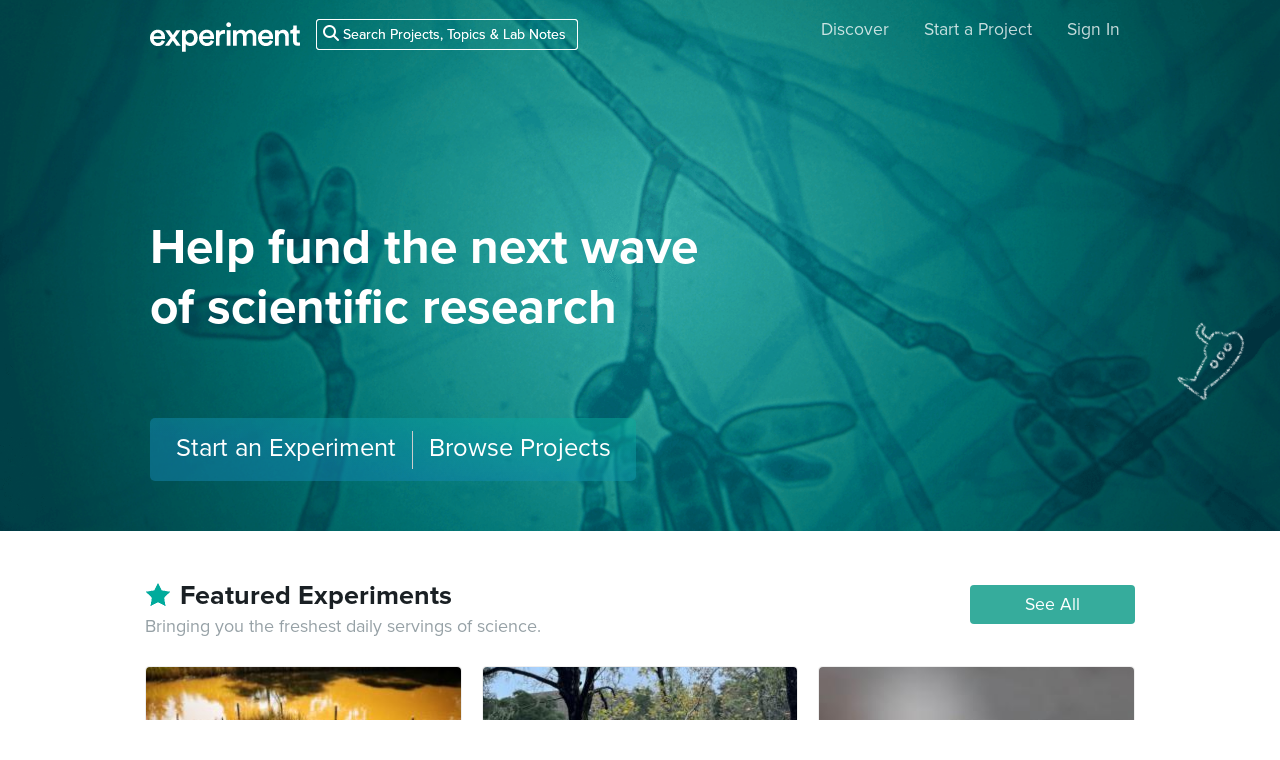

--- FILE ---
content_type: text/html; charset=utf-8
request_url: https://experiment.com/
body_size: 42764
content:
<!DOCTYPE html><html lang="en-us"><script src="https://d3t9s8cdqyboc5.cloudfront.net/assets/vendor-40e772ce71816a46609ebc3dbce945d7bc8cfec0d5b9d307b07c5070d79a4fda.js" type="module"></script><link href="https://use.typekit.net/tku1ivl.css" rel="stylesheet" /><link rel="stylesheet" href="https://d3t9s8cdqyboc5.cloudfront.net/assets/nucleus/print-f246294df2f9b158c0f42e692e1a3d20bd14f8e3d7da1e189ac6d3547e7e30d1.css" media="print" /><link rel="stylesheet" href="https://d3t9s8cdqyboc5.cloudfront.net/assets/nucleus/nucleus-96f3cc6def8f06fd1fed62a06f233c11385a59b5d3338e15b1b7c39d5da9e810.css" /><link rel="stylesheet" href="https://d3t9s8cdqyboc5.cloudfront.net/assets/projects-c972447c9d52a2d1e5623b1215334d4c2adee7648e314f3fc6895d465c983c65.css" /><link rel="stylesheet" href="https://d3t9s8cdqyboc5.cloudfront.net/assets/home-0d6342552a210b662020b04f4ad938834ab1d5b868bae150733153ddbd7c1ff7.css" /><head prefix="og: http://ogp.me/ns# fb: http://ogp.me/ns/fb# experiment: http://ogp.me/ns/experiment#"><title>Experiment | Crowdfunding Platform for Scientific Research</title><meta content="For Science!" name="Experiment | Crowdfunding Platform for Scientific Research" /><meta content="Experiment is an online platform for funding and sharing scientific discoveries. Push the boundaries of knowledge in biology, chemistry, medicine, physics, computer science, paleontology, economics, engineering, neuroscience, and more." name="Description" /><meta content="crowdfunding science research funding crowdsourcing experiment openaccess" name="Keywords" /><meta content="width=device-width, initial-scale=1" name="viewport" /><meta charset="utf-8" /><meta content="IE=edge,chrome=1" http-equiv="X-UA-Compatible" /><meta content="Crowdfunding Platform for Scientific Research" itemprop="name" /><meta content="For Science!" itemprop="description" /><meta content="experiment.com" name="twitter:domain" /><meta content="@lets_experiment" name="twitter:site" /><meta content="on" name="twitter:widgets:csp" /><meta content="Crowdfunding Platform for Scientific Research" name="twitter:title" /><meta content="For Science!" name="twitter:description" /><meta content="@lets_experiment" name="twitter:creator" /><meta content="https://d1sg0ksu7mr16v.cloudfront.net/admin_uploads/fb-200-c.png" name="twitter:image" /><meta content="459964864039420" property="fb:app_id" /><meta content="Experiment - Moving Science Forward" property="og:site_name" /><meta content="https://experiment.com/" property="og:url" /><meta content="Crowdfunding Platform for Scientific Research" property="og:title" /><meta content="For Science!" property="og:description" /><meta content="https://d1sg0ksu7mr16v.cloudfront.net/admin_uploads/fb-200-c.png" property="og:image" /><meta content="https://d1sg0ksu7mr16v.cloudfront.net/admin_uploads/fb-200-c.png" property="og:image:secure_url" /><meta content="https://d1sg0ksu7mr16v.cloudfront.net/admin_uploads/fb-200-c.png" itemprop="image" /><meta content="1200" property="og:image:width" /><meta content="630" property="og:image:height" /><meta content="summary_large_image" name="twitter:card" /><meta content="website" property="og:type" /><link href="https://d3t9s8cdqyboc5.cloudfront.net/assets/apple-touch-icon-152x152-precomposed-001739db69626ddd8518eb11f4894c292edac7b01cc6a738e1a40c4aba6e37bf.png" rel="apple-touch-icon-precomposed" sizes="152x152" /><link href="https://d3t9s8cdqyboc5.cloudfront.net/assets/apple-touch-icon-144x144-precomposed-81d0b04bd1f173220139c0a21630c277e3cc33d082da977dc6f11368916c9de8.png" rel="apple-touch-icon-precomposed" sizes="144x144" /><link href="https://d3t9s8cdqyboc5.cloudfront.net/assets/apple-touch-icon-120x120-precomposed-2617b3a134f41d2d8cc1ab30eda3d710f13a7be3cfabd389ac86219347634d25.png" rel="apple-touch-icon-precomposed" sizes="120x120" /><link href="https://d3t9s8cdqyboc5.cloudfront.net/assets/apple-touch-icon-114x114-precomposed-3934e83d26d803a86fe73a21c49307115d7070af94c7be222dfaef5017fa1b54.png" rel="apple-touch-icon-precomposed" sizes="114x114" /><link href="https://d3t9s8cdqyboc5.cloudfront.net/assets/apple-touch-icon-76x76-precomposed-6c49b44fcbf5e7c0e57a3ed115915ea76d5708bc19de377c5b560bc19970371b.png" rel="apple-touch-icon-precomposed" sizes="76x76" /><link href="https://d3t9s8cdqyboc5.cloudfront.net/assets/apple-touch-icon-72x72-precomposed-7fcc2052dec3db07d38f3a2c0333b87fb20a111fd0686e46bfb41609246d9c28.png" rel="apple-touch-icon-precomposed" sizes="72x72" /><link href="https://d3t9s8cdqyboc5.cloudfront.net/assets/apple-touch-icon-precomposed-7fcc2052dec3db07d38f3a2c0333b87fb20a111fd0686e46bfb41609246d9c28.png" rel="apple-touch-icon-precomposed" /><meta content="wvpb-itPK9I-cn6fax07pm9qF5v5MQzlX1lkDEO3XXM" name="google-site-verification" /><meta content="p178JJEExTT6Fk4PRv5cysUfeQywoKBKPJrUbJHhfys" name="google-site-verification" /><meta content="0ooK0P0ZB89Z4ncWMpfEinFB-hPT-TYnR-G5KtsBLsQ" name="google-site-verification" /><meta content="622BA244F2F1F883481C5482DCF33865" name="msvalidate.01" /><meta content="pk_live_gP4XWIcTE8EHQC1UsLKUqpXh" name="stripe-pkey" /><script src="//use.typekit.net/bey4pmb.js"></script><script async="" src="https://www.googletagmanager.com/gtag/js?id=G-S0Z312K97X"></script><script>try{Typekit.load();}catch(e){}
var MMetrics=MMetrics||{};MMetrics.start=(new Date).getTime();
// hack for aws
// if (global === undefined) { var global = window; }</script><link href="https://d3t9s8cdqyboc5.cloudfront.net/assets/favicon-3fe71ca679a5b149f21fa96ec14106fe9baa580984babb7b098707e449b6e809.ico" rel="shortcut icon" /><meta name="csrf-param" content="authenticity_token" />
<meta name="csrf-token" content="iM162_mcXMpEs2LTianOnEkb-C5O4E0eC-qGCbZmPKVyPLn8AQ7JNi_Ox4o0xBJlR-gSTMzRYqLHpcuLKzy-jA" /><!--[if lt IE 9]
<script src="//html5shiv.googlecode.com/svn/trunk/html5.js"></script>
[endif]--></head><body data-action="index" data-controller="home" data-current-user="null"><span id="redux-root"></span><!--Hey!
You seem to be the kind of person that likes seeing how things are made!
If you're passionate about science and making things, we'd love to talk to you.
Send us some mail at support@experiment.com with the title 'asparajus'.
                           _                      _
                          (_)                    | |
  _____  ___ __   ___ _ __ _ _ __ ___   ___ _ __ | |_
 / _ \ \/ / '_ \ / _ \ '__| | '_ ` _ \ / _ \ '_ \| __|
|  __/>  <| |_) |  __/ |  | | | | | | |  __/ | | | |_
 \___/_/\_\ .__/ \___|_|  |_|_| |_| |_|\___|_| |_|\__|
          | |
          |_|--><!--[if lt IE 8]><p class="chromeframe">You are using an <strong>outdated</strong> browser. Please <a href="http://browsehappy.com/">upgrade your browser</a> or <a href="http://www.google.com/chromeframe/?redirect=true">activate Google Chrome Frame</a> to improve your experience.</p><![endif]--><div id="loading-indicator"></div><header class="c-hero hero" style="        background-image: url(https://d3t9s8cdqyboc5.cloudfront.net/assets/splash/bg2-c-5233539ff5f25c428f0fe270b81affc2f6c1ad75a33a5c5460d4791d976b70a4.png);
        background-repeat: no-repeat;
        background-position: center center;
"><nav class="nucleus-nav  white-nav " id=""><div class="container"><div class="navbar-header"><button aria-expanded="false" class="navbar-toggle collapsed" data-bs-target="#mobile-menu-collapse" data-bs-toggle="collapse" type="button"><i class="fa fa-bars"></i></button><a class="experiment-logo" href="/"><svg width="150" height="30" viewbox="0 0 883 173" xmlns="http://www.w3.org/2000/svg" id="logo" class="pride__image">
    <title>
        Experiment Logo
    </title>
    <path d="M22.26 81.772c.749-9.727 8.606-20.203 22.261-20.203 14.965 0 22.074 9.54 22.448 20.203H22.26zm47.14 23.757c-2.992 8.98-9.727 15.9-22.821 15.9-13.469 0-24.318-9.914-24.88-23.757h66.595c.187-.374.561-3.367.561-6.921 0-28.808-16.461-47.327-44.52-47.327C21.324 43.424 0 62.504 0 91.312c0 30.866 21.886 48.824 46.579 48.824 21.886 0 36.29-12.908 41.154-28.808L69.4 105.529zm19.144 31.8h24.879c1.684-2.805 18.706-27.685 20.577-30.49l21.138 30.49h25.44l-33.11-46.391 31.989-44.708h-24.693l-19.829 29.182c-1.683-2.62-18.332-26.376-20.015-29.182H89.105l32.549 45.082-33.11 46.018zm121.653 35.543v-45.83c4.677 6.92 14.591 12.533 27.686 12.533 26.189 0 42.837-20.577 42.837-47.889 0-26.937-15.152-47.514-42.089-47.514-14.03 0-24.505 6.547-28.995 14.404V46.23h-20.951v126.642h21.512zm48.824-81.186c0 17.397-10.101 28.621-24.505 28.621-14.217 0-24.506-11.224-24.506-28.62 0-17.024 10.289-28.247 24.506-28.247 14.59 0 24.505 11.223 24.505 28.246zm51.71-9.914c.748-9.727 8.604-20.203 22.26-20.203 14.965 0 22.073 9.54 22.448 20.203H310.73zm47.14 23.757c-2.994 8.98-9.728 15.9-22.822 15.9-13.469 0-24.319-9.914-24.88-23.757h66.595c.187-.374.561-3.367.561-6.921 0-28.808-16.462-47.327-44.521-47.327-23.009 0-44.334 19.08-44.334 47.888 0 30.866 21.886 48.824 46.579 48.824 21.886 0 36.29-12.908 41.154-28.808l-18.333-5.799zm83.438-59.86a31.071 31.071 0 0 0-5.799-.562c-11.972 0-22.074 5.8-26.376 15.714V46.23h-21.138v91.1h21.7V93.93c0-17.023 7.669-26.75 24.505-26.75 2.244 0 4.676.187 7.108.561V45.67zm32.564 91.66v-91.1h-21.512v91.1h21.512zm-24.88-123.087c0 7.857 6.36 14.03 14.03 14.03 7.857 0 14.217-6.173 14.217-14.03 0-7.857-6.36-14.217-14.217-14.217-7.67 0-14.03 6.36-14.03 14.217zm61.359 123.088V83.268c0-11.598 7.295-20.202 18.893-20.202 12.346 0 17.584 8.23 17.584 18.706v55.558h21.325V83.268c0-11.223 7.483-20.202 18.894-20.202 12.159 0 17.584 8.043 17.584 18.706v55.558h20.951V78.218c0-24.132-15.713-34.607-32.175-34.607-11.785 0-22.448 4.115-29.556 16.087-4.864-10.662-15.34-16.087-27.311-16.087-10.289 0-21.7 4.864-26.938 14.217V46.23H488.84v91.1h21.513zm147.853-55.558c.748-9.727 8.605-20.203 22.26-20.203 14.966 0 22.074 9.54 22.448 20.203h-44.708zm47.14 23.757c-2.993 8.98-9.727 15.9-22.822 15.9-13.468 0-24.318-9.914-24.88-23.757h66.595c.187-.374.562-3.367.562-6.921 0-28.808-16.462-47.327-44.522-47.327-23.008 0-44.334 19.08-44.334 47.888 0 30.866 21.887 48.824 46.58 48.824 21.886 0 36.29-12.908 41.153-28.808l-18.332-5.799zm52.825-20.764c0-11.972 6.547-21.512 18.893-21.512 13.656 0 18.706 8.979 18.706 20.202v53.875h21.7V79.714c0-20.016-10.663-36.103-32.923-36.103-10.102 0-20.952 4.302-26.938 14.778v-12.16H736.47v91.1h21.7V84.766zm105.08-66.408h-19.642v13.656c0 8.044-4.302 14.217-14.03 14.217h-4.676v19.267h16.836v45.831c0 17.023 10.475 27.124 27.31 27.124 7.858 0 11.973-1.496 13.282-2.057v-17.959c-.935.187-4.49.749-7.482.749-8.044 0-11.598-3.367-11.598-11.411V65.497h18.893V46.23H863.25V18.357z" fill="#333" fill-rule="evenodd"></path>
</svg>
</a></div><div class="global-search nav float-left"><i class="fa fa-search search-icon"></i><form class="search" role="search" action="/search/results" accept-charset="UTF-8" method="get"><input type="text" name="q" id="searchq1" placeholder="Search Projects, Topics &amp; Lab Notes" class="search" /><input type="submit" name="commit" value="Search" style="display: none;" data-disable-with="Search" /></form></div><ul class="list-inline float-right main-links"><li class="nav-item"><a href="/discover">Discover</a></li><li class="nav-item"><a href="/start">Start a Project</a></li><span class="redux-header"></span><span class="hide-redux-header"><li class="new-session nav-item"><a href="/register">Sign In</a></li></span></ul><div class="mobile-menu-container"><div class="collapse mobile-menu animated fadeIn" id="mobile-menu-collapse"><a class="experiment-logo" href="/"><svg width="883" height="173" viewbox="0 0 883 173" xmlns="http://www.w3.org/2000/svg">
    <title>
        Experiment Logo
    </title>
    <path d="M22.26 81.772c.749-9.727 8.606-20.203 22.261-20.203 14.965 0 22.074 9.54 22.448 20.203H22.26zm47.14 23.757c-2.992 8.98-9.727 15.9-22.821 15.9-13.469 0-24.318-9.914-24.88-23.757h66.595c.187-.374.561-3.367.561-6.921 0-28.808-16.461-47.327-44.52-47.327C21.324 43.424 0 62.504 0 91.312c0 30.866 21.886 48.824 46.579 48.824 21.886 0 36.29-12.908 41.154-28.808L69.4 105.529zm19.144 31.8h24.879c1.684-2.805 18.706-27.685 20.577-30.49l21.138 30.49h25.44l-33.11-46.391 31.989-44.708h-24.693l-19.829 29.182c-1.683-2.62-18.332-26.376-20.015-29.182H89.105l32.549 45.082-33.11 46.018zm121.653 35.543v-45.83c4.677 6.92 14.591 12.533 27.686 12.533 26.189 0 42.837-20.577 42.837-47.889 0-26.937-15.152-47.514-42.089-47.514-14.03 0-24.505 6.547-28.995 14.404V46.23h-20.951v126.642h21.512zm48.824-81.186c0 17.397-10.101 28.621-24.505 28.621-14.217 0-24.506-11.224-24.506-28.62 0-17.024 10.289-28.247 24.506-28.247 14.59 0 24.505 11.223 24.505 28.246zm51.71-9.914c.748-9.727 8.604-20.203 22.26-20.203 14.965 0 22.073 9.54 22.448 20.203H310.73zm47.14 23.757c-2.994 8.98-9.728 15.9-22.822 15.9-13.469 0-24.319-9.914-24.88-23.757h66.595c.187-.374.561-3.367.561-6.921 0-28.808-16.462-47.327-44.521-47.327-23.009 0-44.334 19.08-44.334 47.888 0 30.866 21.886 48.824 46.579 48.824 21.886 0 36.29-12.908 41.154-28.808l-18.333-5.799zm83.438-59.86a31.071 31.071 0 0 0-5.799-.562c-11.972 0-22.074 5.8-26.376 15.714V46.23h-21.138v91.1h21.7V93.93c0-17.023 7.669-26.75 24.505-26.75 2.244 0 4.676.187 7.108.561V45.67zm32.564 91.66v-91.1h-21.512v91.1h21.512zm-24.88-123.087c0 7.857 6.36 14.03 14.03 14.03 7.857 0 14.217-6.173 14.217-14.03 0-7.857-6.36-14.217-14.217-14.217-7.67 0-14.03 6.36-14.03 14.217zm61.359 123.088V83.268c0-11.598 7.295-20.202 18.893-20.202 12.346 0 17.584 8.23 17.584 18.706v55.558h21.325V83.268c0-11.223 7.483-20.202 18.894-20.202 12.159 0 17.584 8.043 17.584 18.706v55.558h20.951V78.218c0-24.132-15.713-34.607-32.175-34.607-11.785 0-22.448 4.115-29.556 16.087-4.864-10.662-15.34-16.087-27.311-16.087-10.289 0-21.7 4.864-26.938 14.217V46.23H488.84v91.1h21.513zm147.853-55.558c.748-9.727 8.605-20.203 22.26-20.203 14.966 0 22.074 9.54 22.448 20.203h-44.708zm47.14 23.757c-2.993 8.98-9.727 15.9-22.822 15.9-13.468 0-24.318-9.914-24.88-23.757h66.595c.187-.374.562-3.367.562-6.921 0-28.808-16.462-47.327-44.522-47.327-23.008 0-44.334 19.08-44.334 47.888 0 30.866 21.887 48.824 46.58 48.824 21.886 0 36.29-12.908 41.153-28.808l-18.332-5.799zm52.825-20.764c0-11.972 6.547-21.512 18.893-21.512 13.656 0 18.706 8.979 18.706 20.202v53.875h21.7V79.714c0-20.016-10.663-36.103-32.923-36.103-10.102 0-20.952 4.302-26.938 14.778v-12.16H736.47v91.1h21.7V84.766zm105.08-66.408h-19.642v13.656c0 8.044-4.302 14.217-14.03 14.217h-4.676v19.267h16.836v45.831c0 17.023 10.475 27.124 27.31 27.124 7.858 0 11.973-1.496 13.282-2.057v-17.959c-.935.187-4.49.749-7.482.749-8.044 0-11.598-3.367-11.598-11.411V65.497h18.893V46.23H863.25V18.357z" fill="#333" fill-rule="evenodd"></path>
</svg>
</a><div class="mobile_search"><form class="form inline" action="/search/results" accept-charset="UTF-8" method="get"><input type="text" name="q" id="q" placeholder="Search projects &amp; lab notes" /><button name="button" type="submit" class="btn btn-primary">Search</button></form></div><ul class="main-links"><li class="nav-item"><a href="/discover">Discover</a></li><li class="nav-item"><a href="/about">About</a></li><li class="nav-item"><a href="/how-it-works">How It Works</a></li><li class="new-session nav-item"><a href="/login">Sign In</a></li><li class="new-session nav-item"><a href="/register">Register</a></li></ul><a aria-expanded="true" class="mobile-menu-exit" data-bs-target="#mobile-menu-collapse" data-bs-toggle="collapse"><span>&#10005;</span></a></div></div></div><img class="hidden-modal-banner" datasrc="https://d3t9s8cdqyboc5.cloudfront.net/assets/nucleus/space-a2b9be8c0615e15e9122e2dfbdb4065bcb9fb0df4b2482d78586ef379036e977.png" /></nav><div class="container"><p class="hidden">Experiment is the world's largest open platform for funding science research. Share in the moment of discovery and help enable innovation. Make science go faster.</p><div class="sprite-submarine"></div><div class="sprite-submarine-trail"></div><div class="hero-title">Help fund the next wave of scientific research</div><div class="cta inline-block relative"><a><a class="plain antialiased" href="https://experiment.com/start">Start an Experiment</a></a><span class="divider"></span><a><a class="plain antialiased track-discover" href="https://experiment.com/discover">Browse Projects</a></a></div></div></header><div class="home-section container" id="featured-projects"><div class="home-heading"><div class="row"><div class="col-md-10"><div class="sprite sprite-star mrm"></div><h2 class="inline-block mbn antialiased">Featured Experiments</h2><h3>Bringing you the freshest daily servings of science.</h3></div><div class="col-md-2"><a><a class="btn btn-primary track-project-all" href="https://experiment.com/discover">See All</a></a></div></div></div><div class="row"><div class="col-md-4" data-source="home-page"><div class="project-card" id="project_82785"><div class="project-thumb-wrapper"><a class="project-link home-page:clicked-project-card" href="/projects/harnessing-nature-optimizing-floating-constructed-wetlands-for-clean-water-in-ghana"><div class="project-thumb" style="background-image: url(&quot;https://d3t9s8cdqyboc5.cloudfront.net/images?path=1712705/ab0d718d-8061-4c5a-a1ee-30afa76f2c3d_FCW_image.png&amp;width=311&amp;height=182&quot;); background-color: #eeeeee;"><div class="backed hidden" id="user">You're a backer!</div></div></a></div><div class="project-card-content"><h3 class="project-title"><a class="plain project-link home-page:clicked-project-card" href="/projects/harnessing-nature-optimizing-floating-constructed-wetlands-for-clean-water-in-ghana">Harnessing nature: Optimizing floating constructed wetlands for clean water in Ghana</a></h3><p class="description mbm">Although floating constructed wetlands (FCWs) offer a viable, nature-based solution for wastewater treatment...</p></div><div class="project-card-footer"><div class="researcher"><img alt="Collins Kuffour" class=" mini-avatar" src="https://dgsqcxi9lxx8v.cloudfront.net/1712705/536290_456941_circle.jpg" /><div class="researcher-info"><span class="researcher-description"><a target="_blank" href="/users/ckuffour">Collins Kuffour</a></span><br /><span class="researcher-institution"><div class="institution"><a href="/institutions/Akenten%20Appiah-Menka%20University%20of%20Skills%20Training%20and%20Entrepreneurial%20Development">Akenten Appiah-Menka University of Skills Training and Entrepreneurial Development</a></div></span></div></div><div class="progress"><div class="bar" style="width: 5%;"></div></div><div class="row stats-row"><div id="funding-percent"><h4>5%<br /><small>funded</small></h4></div><div id="funding-goal"><h4 class="set-width">$5,800<br /><small>goal</small></h4></div><div class="time-remaining"><h4>24<br /><small>hours left</small></h4></div><div class="col-md-12" id="footer-tags"><div class="tag-row"><a href="/discover/biology" class="category_container tag biology "><i class="category_icon biology"></i><span class="category_text">Biology</span></a></div></div></div></div></div></div><div class="col-md-4" data-source="home-page"><div class="project-card" id="project_82798"><div class="project-thumb-wrapper"><a class="project-link home-page:clicked-project-card" href="/projects/using-edna-to-examine-protected-california-species-in-streams-at-hastings-reserve"><div class="project-thumb" style="background-image: url(&quot;https://d3t9s8cdqyboc5.cloudfront.net/images?path=1665544/6f82e98a-3136-4a4d-b914-0f4695b11d4d_IMG_6845.jpeg&amp;width=311&amp;height=182&quot;); background-color: #eeeeee;"><div class="backed hidden" id="user">You're a backer!</div></div></a></div><div class="project-card-content"><h3 class="project-title"><a class="plain project-link home-page:clicked-project-card" href="/projects/using-edna-to-examine-protected-california-species-in-streams-at-hastings-reserve">Using eDNA to examine protected California species in streams at Hastings Reserve</a></h3><p class="description mbm">Hastings Reserve is home to three streams that provide critical habitat for sensitive native species. Through...</p></div><div class="project-card-footer"><div class="researcher"><img alt="Natalia Valdes Heredia" class=" mini-avatar" src="https://dgsqcxi9lxx8v.cloudfront.net/1665544/499070_421816_150x150_circle" /><div class="researcher-info"><span class="researcher-description"><a target="_blank" href="/users/NataliaValdesHeredia">Natalia Valdes Heredia</a></span><br /><span class="researcher-institution"><div class="institution"><a href="/institutions/UC%20Berkeley">UC Berkeley</a></div></span></div></div><div class="progress"><div class="bar" style="width: 1%;"></div></div><div class="row stats-row"><div id="funding-percent"><h4>1%<br /><small>funded</small></h4></div><div id="funding-goal"><h4 class="set-width">$1,413<br /><small>goal</small></h4></div><div class="time-remaining"><h4>24<br /><small>hours left</small></h4></div><div class="col-md-12" id="footer-tags"><div class="tag-row"><a href="/discover/ecology" class="category_container tag ecology "><i class="category_icon ecology"></i><span class="category_text">Ecology</span></a><a href="/discover/biology" class="category_container tag biology more-tags"><i class="category_icon biology"></i><span class="category_text">Biology</span></a></div></div></div></div></div></div><div class="col-md-4" data-source="home-page"><div class="project-card" id="project_82801"><div class="project-thumb-wrapper"><a class="project-link home-page:clicked-project-card" href="/projects/expanding-our-understanding-of-californias-native-armadillid-isopods"><div class="project-thumb" style="background-image: url(&quot;https://d3t9s8cdqyboc5.cloudfront.net/images?path=1568682/2c742528-bc3a-4f7b-8899-abd1b9340931_pheonix_isopod_on_finger.jpg&amp;width=311&amp;height=182&quot;); background-color: #eeeeee;"><div class="backed hidden" id="user">You're a backer!</div></div></a></div><div class="project-card-content"><h3 class="project-title"><a class="plain project-link home-page:clicked-project-card" href="/projects/expanding-our-understanding-of-californias-native-armadillid-isopods">Expanding our understanding of California&#39;s native Armadillid isopods</a></h3><p class="description mbm">Native isopods of the US have been largely neglected with many species having not even been described or...</p></div><div class="project-card-footer"><div class="researcher"><img alt="Oonagh Degenhardt" class=" mini-avatar" src="https://dgsqcxi9lxx8v.cloudfront.net/1568682/427498_354816_150x150_circle.jpg" /><div class="researcher-info"><span class="researcher-description"><a target="_blank" href="/users/Oonagh">Oonagh Degenhardt</a></span><br /><span class="researcher-institution"><div class="institution">Half Moon Bay, California</div></span></div></div><div class="progress"><div class="bar" style="width: 4%;"></div></div><div class="row stats-row"><div id="funding-percent"><h4>4%<br /><small>funded</small></h4></div><div id="funding-goal"><h4 class="set-width">$2,500<br /><small>goal</small></h4></div><div class="time-remaining"><h4>24<br /><small>hours left</small></h4></div><div class="col-md-12" id="footer-tags"><div class="tag-row"><a href="/discover/biology" class="category_container tag biology "><i class="category_icon biology"></i><span class="category_text">Biology</span></a></div></div></div></div></div></div></div></div><div class="container"><div class="home-heading"><div class="row"><div class="col-md-10"><div class="open-access"><div class="sprite sprite-microscope mrm"></div><h2 class="inline-block mbn antialiased">Lab Notes</h2><h3>Projects share their findings through Experiment's open lab notebook</h3></div></div><div class="col-md-2"><a><a class="btn btn-primary track-labnote-all" href="https://experiment.com/labnotes">See All</a></a></div></div></div></div><div class="container"><div class="labnotes-browse-row"><div class="row"><div class="col-md-3"><div class="labnotes-browse-item-container"><div class="labnotes-browse-item"><a class="track-labnote-card" href="/u/g0gpEg"><div class="background-img-4" style="      background: -moz-linear-gradient(top, rgba(0,0,0,0.5) 50%, rgba(0,0,0,0.5) 59%, rgba(0,0,0,0.5) 100%),
                  url(&quot;https://d3t9s8cdqyboc5.cloudfront.net/images?path=1699396/390294e5-64d8-486d-bce1-96963ad1ed11_pexels-leon-aschemann-734730704-19160390.jpg&amp;width=476&amp;height=476&quot;) center center no-repeat;
      background: -webkit-gradient(linear, left top, left bottom, color-stop(0%,rgba(0,0,0,0.5)), color-stop(59%,rgba(0,0,0,0.5)), color-stop(100%,rgba(0,0,0,0.5))),
                  url(&quot;https://d3t9s8cdqyboc5.cloudfront.net/images?path=1699396/390294e5-64d8-486d-bce1-96963ad1ed11_pexels-leon-aschemann-734730704-19160390.jpg&amp;width=476&amp;height=476&quot;) center center no-repeat;
      background: -webkit-linear-gradient(top, rgba(0,0,0,0.5) 50%,rgba(0,0,0,0.5) 59%,rgba(0,0,0,0.5) 100%),
                  url(&quot;https://d3t9s8cdqyboc5.cloudfront.net/images?path=1699396/390294e5-64d8-486d-bce1-96963ad1ed11_pexels-leon-aschemann-734730704-19160390.jpg&amp;width=476&amp;height=476&quot;) center center no-repeat;
      background: -o-linear-gradient(top, rgba(0,0,0,0.5) 50%,rgba(0,0,0,0.5) 59%,rgba(0,0,0,0.5) 100%),
                  url(&quot;https://d3t9s8cdqyboc5.cloudfront.net/images?path=1699396/390294e5-64d8-486d-bce1-96963ad1ed11_pexels-leon-aschemann-734730704-19160390.jpg&amp;width=476&amp;height=476&quot;) center center no-repeat;
      background: -ms-linear-gradient(top, rgba(0,0,0,0.5) 50%,rgba(0,0,0,0.5) 59%,rgba(0,0,0,0.5) 100%),
                  url(&quot;https://d3t9s8cdqyboc5.cloudfront.net/images?path=1699396/390294e5-64d8-486d-bce1-96963ad1ed11_pexels-leon-aschemann-734730704-19160390.jpg&amp;width=476&amp;height=476&quot;) center center no-repeat;
      background-size: cover;
"></div><div class="labnotes-browse-info"><p class="labnotes-browse-project-title"><a class="track-labnotes-browse-project-title" target="_blank" href="/u/g0gpEg">How do polar bears stay healthy on the world&#39;s worst diet?</a></p><h3 class="labnotes-browse-update-title"><a class="labnotes-browse-title track-labnotes-browse-labnote-title" target="_blank" href="/u/g0gpEg">Quick update</a></h3></div></a></div></div></div><div class="col-md-3"><div class="labnotes-browse-item-container"><div class="labnotes-browse-item"><a class="track-labnote-card" href="/u/EY0uw"><div class="background-img-4" style="      background: -moz-linear-gradient(top, rgba(0,0,0,0.6) 50%, rgba(0,0,0,0.6) 59%, rgba(0,0,0,0.6) 100%),
                  url(&quot;https://d3t9s8cdqyboc5.cloudfront.net/images?path=1667282/dBXOAOaWREeLHJ5OzfIb_unnamed 1.png&amp;width=1400&amp;height=600&quot;) center center no-repeat;
      background: -webkit-gradient(linear, left top, left bottom, color-stop(0%,rgba(0,0,0,0.6)), color-stop(59%,rgba(0,0,0,0.6)), color-stop(100%,rgba(0,0,0,0.6))),
                  url(&quot;https://d3t9s8cdqyboc5.cloudfront.net/images?path=1667282/dBXOAOaWREeLHJ5OzfIb_unnamed 1.png&amp;width=1400&amp;height=600&quot;) center center no-repeat;
      background: -webkit-linear-gradient(top, rgba(0,0,0,0.6) 50%,rgba(0,0,0,0.6) 59%,rgba(0,0,0,0.6) 100%),
                  url(&quot;https://d3t9s8cdqyboc5.cloudfront.net/images?path=1667282/dBXOAOaWREeLHJ5OzfIb_unnamed 1.png&amp;width=1400&amp;height=600&quot;) center center no-repeat;
      background: -o-linear-gradient(top, rgba(0,0,0,0.6) 50%,rgba(0,0,0,0.6) 59%,rgba(0,0,0,0.6) 100%),
                  url(&quot;https://d3t9s8cdqyboc5.cloudfront.net/images?path=1667282/dBXOAOaWREeLHJ5OzfIb_unnamed 1.png&amp;width=1400&amp;height=600&quot;) center center no-repeat;
      background: -ms-linear-gradient(top, rgba(0,0,0,0.6) 50%,rgba(0,0,0,0.6) 59%,rgba(0,0,0,0.6) 100%),
                  url(&quot;https://d3t9s8cdqyboc5.cloudfront.net/images?path=1667282/dBXOAOaWREeLHJ5OzfIb_unnamed 1.png&amp;width=1400&amp;height=600&quot;) center center no-repeat;
      background-size: cover;
"></div><div class="labnotes-browse-info"><p class="labnotes-browse-project-title"><a class="track-labnotes-browse-project-title" target="_blank" href="/u/EY0uw">Shutting down cancer’s recycling system with exosome-based therapy</a></p><h3 class="labnotes-browse-update-title"><a class="labnotes-browse-title track-labnotes-browse-labnote-title" target="_blank" href="/u/EY0uw">Project Update: Transitioning to the Bench</a></h3></div></a></div></div></div><div class="col-md-3"><div class="labnotes-browse-item-container"><div class="labnotes-browse-item"><a class="track-labnote-card" href="/u/T2es3Q"><div class="background-img-4" style="      background: -moz-linear-gradient(top, rgba(0,0,0,0.5) 50%, rgba(0,0,0,0.5) 59%, rgba(0,0,0,0.5) 100%),
                  url(&quot;https://d3t9s8cdqyboc5.cloudfront.net/images?path=1438591/0d02dbba-8a4f-4c89-80ee-83c69ec1634c_drug_testing_picture.jpg&amp;width=476&amp;height=476&quot;) center center no-repeat;
      background: -webkit-gradient(linear, left top, left bottom, color-stop(0%,rgba(0,0,0,0.5)), color-stop(59%,rgba(0,0,0,0.5)), color-stop(100%,rgba(0,0,0,0.5))),
                  url(&quot;https://d3t9s8cdqyboc5.cloudfront.net/images?path=1438591/0d02dbba-8a4f-4c89-80ee-83c69ec1634c_drug_testing_picture.jpg&amp;width=476&amp;height=476&quot;) center center no-repeat;
      background: -webkit-linear-gradient(top, rgba(0,0,0,0.5) 50%,rgba(0,0,0,0.5) 59%,rgba(0,0,0,0.5) 100%),
                  url(&quot;https://d3t9s8cdqyboc5.cloudfront.net/images?path=1438591/0d02dbba-8a4f-4c89-80ee-83c69ec1634c_drug_testing_picture.jpg&amp;width=476&amp;height=476&quot;) center center no-repeat;
      background: -o-linear-gradient(top, rgba(0,0,0,0.5) 50%,rgba(0,0,0,0.5) 59%,rgba(0,0,0,0.5) 100%),
                  url(&quot;https://d3t9s8cdqyboc5.cloudfront.net/images?path=1438591/0d02dbba-8a4f-4c89-80ee-83c69ec1634c_drug_testing_picture.jpg&amp;width=476&amp;height=476&quot;) center center no-repeat;
      background: -ms-linear-gradient(top, rgba(0,0,0,0.5) 50%,rgba(0,0,0,0.5) 59%,rgba(0,0,0,0.5) 100%),
                  url(&quot;https://d3t9s8cdqyboc5.cloudfront.net/images?path=1438591/0d02dbba-8a4f-4c89-80ee-83c69ec1634c_drug_testing_picture.jpg&amp;width=476&amp;height=476&quot;) center center no-repeat;
      background-size: cover;
"></div><div class="labnotes-browse-info"><p class="labnotes-browse-project-title"><a class="track-labnotes-browse-project-title" target="_blank" href="/u/T2es3Q">CADASIL in a dish: Creating a petri dish model to find a cure for e...</a></p><h3 class="labnotes-browse-update-title"><a class="labnotes-browse-title track-labnotes-browse-labnote-title" target="_blank" href="/u/T2es3Q">
Update: Progress on CADASIL Drug Screening 🧠🧪</a></h3></div></a></div></div></div><div class="col-md-3"><div class="labnotes-browse-item-container"><div class="labnotes-browse-item"><a class="track-labnote-card" href="/u/3vQmsw"><div class="background-img-4" style="      background: -moz-linear-gradient(top, rgba(0,0,0,0.5) 50%, rgba(0,0,0,0.5) 59%, rgba(0,0,0,0.5) 100%),
                  url(&quot;https://d3t9s8cdqyboc5.cloudfront.net/images?path=1699405/4caeec67-b228-4ef9-ba77-e8335721874c_image.png&amp;width=476&amp;height=476&quot;) center center no-repeat;
      background: -webkit-gradient(linear, left top, left bottom, color-stop(0%,rgba(0,0,0,0.5)), color-stop(59%,rgba(0,0,0,0.5)), color-stop(100%,rgba(0,0,0,0.5))),
                  url(&quot;https://d3t9s8cdqyboc5.cloudfront.net/images?path=1699405/4caeec67-b228-4ef9-ba77-e8335721874c_image.png&amp;width=476&amp;height=476&quot;) center center no-repeat;
      background: -webkit-linear-gradient(top, rgba(0,0,0,0.5) 50%,rgba(0,0,0,0.5) 59%,rgba(0,0,0,0.5) 100%),
                  url(&quot;https://d3t9s8cdqyboc5.cloudfront.net/images?path=1699405/4caeec67-b228-4ef9-ba77-e8335721874c_image.png&amp;width=476&amp;height=476&quot;) center center no-repeat;
      background: -o-linear-gradient(top, rgba(0,0,0,0.5) 50%,rgba(0,0,0,0.5) 59%,rgba(0,0,0,0.5) 100%),
                  url(&quot;https://d3t9s8cdqyboc5.cloudfront.net/images?path=1699405/4caeec67-b228-4ef9-ba77-e8335721874c_image.png&amp;width=476&amp;height=476&quot;) center center no-repeat;
      background: -ms-linear-gradient(top, rgba(0,0,0,0.5) 50%,rgba(0,0,0,0.5) 59%,rgba(0,0,0,0.5) 100%),
                  url(&quot;https://d3t9s8cdqyboc5.cloudfront.net/images?path=1699405/4caeec67-b228-4ef9-ba77-e8335721874c_image.png&amp;width=476&amp;height=476&quot;) center center no-repeat;
      background-size: cover;
"></div><div class="labnotes-browse-info"><p class="labnotes-browse-project-title"><a class="track-labnotes-browse-project-title" target="_blank" href="/u/3vQmsw">Physics-informed neural networks for sparse neutron source reconstr...</a></p><h3 class="labnotes-browse-update-title"><a class="labnotes-browse-title track-labnotes-browse-labnote-title" target="_blank" href="/u/3vQmsw">Background and Methods</a></h3></div></a></div></div></div></div></div></div><div class="home-section container"><div id="categories"><div class="home-heading"><div class="row"><div class="col-md-10"><a href="/discover"><div class="sprite-bars inline-block middle mrm"></div></a><h2 class="inline-block middle mbn antialiased">Browse by Category</h2></div><div class="col-md-2"><a><a class="btn btn-primary track-category-all" href="https://experiment.com/discover">See All</a></a></div></div></div><ul class="unstyled inline categories"><li><a class="block track-category" href="/discover/biology"><div class="category_container round mrm biology"><i class="category_icon biology"></i></div><span class="category_text">Biology</span></a></li><li><a class="block track-category" href="/discover/ecology"><div class="category_container round mrm ecology"><i class="category_icon ecology"></i></div><span class="category_text">Ecology</span></a></li><li><a class="block track-category" href="/discover/paleontology"><div class="category_container round mrm paleontology"><i class="category_icon paleontology"></i></div><span class="category_text">Paleontology</span></a></li><li><a class="block track-category" href="/discover/art_and_design"><div class="category_container round mrm art_and_design"><i class="category_icon art_and_design"></i></div><span class="category_text">Art and Design</span></a></li><li><a class="block track-category" href="/discover/chemistry"><div class="category_container round mrm chemistry"><i class="category_icon chemistry"></i></div><span class="category_text">Chemistry</span></a></li><li><a class="block track-category" href="/discover/physics"><div class="category_container round mrm physics"><i class="category_icon physics"></i></div><span class="category_text">Physics</span></a></li><li><a class="block track-category" href="/discover/medicine"><div class="category_container round mrm medicine"><i class="category_icon medicine"></i></div><span class="category_text">Medicine</span></a></li><li><a class="block track-category" href="/discover/political_science"><div class="category_container round mrm political_science"><i class="category_icon political_science"></i></div><span class="category_text">Political Science</span></a></li><li><a class="block track-category" href="/discover/social_science"><div class="category_container round mrm social_science"><i class="category_icon social_science"></i></div><span class="category_text">Social Science</span></a></li><li><a class="block track-category" href="/discover/materials_science"><div class="category_container round mrm materials_science"><i class="category_icon materials_science"></i></div><span class="category_text">Materials Science</span></a></li><li><a class="block track-category" href="/discover/neuroscience"><div class="category_container round mrm neuroscience"><i class="category_icon neuroscience"></i></div><span class="category_text">Neuroscience</span></a></li><li><a class="block track-category" href="/discover/data_science"><div class="category_container round mrm data_science"><i class="category_icon data_science"></i></div><span class="category_text">Data Science</span></a></li><li><a class="block track-category" href="/discover/economics"><div class="category_container round mrm economics"><i class="category_icon economics"></i></div><span class="category_text">Economics</span></a></li><li><a class="block track-category" href="/discover/earth_science"><div class="category_container round mrm earth_science"><i class="category_icon earth_science"></i></div><span class="category_text">Earth Science</span></a></li><li><a class="block track-category" href="/discover/psychology"><div class="category_container round mrm psychology"><i class="category_icon psychology"></i></div><span class="category_text">Psychology</span></a></li><li><a class="block track-category" href="/discover/engineering"><div class="category_container round mrm engineering"><i class="category_icon engineering"></i></div><span class="category_text">Engineering</span></a></li><li><a class="block track-category" href="/discover/computer_science"><div class="category_container round mrm computer_science"><i class="category_icon computer_science"></i></div><span class="category_text">Computer Science</span></a></li><li><a class="block track-category" href="/discover/education"><div class="category_container round mrm education"><i class="category_icon education"></i></div><span class="category_text">Education</span></a></li><li><a class="block track-category" href="/discover/anthropology"><div class="category_container round mrm anthropology"><i class="category_icon anthropology"></i></div><span class="category_text">Anthropology</span></a></li><li><a class="block track-category" href="/discover/mathematics"><div class="category_container round mrm mathematics"><i class="category_icon mathematics"></i></div><span class="category_text">Mathematics</span></a></li></ul></div></div><footer class="nucleus-footer"><div class="container"><div class="row"><div class="col-md-3 col-sm-6"><div class="logo"><a href="/"><svg width="150px" height="30px" viewbox="0 0 197 39" xmlns="http://www.w3.org/2000/svg">
    <title>
        experiment 2
    </title>
    <defs>
        <lineargradient x1="6.09%" y1="50%" x2="98.829%" y2="68.662%" id="a">
            <stop stop-color="#80CAA2" offset="0%"></stop>
            <stop stop-color="#65BFA0" offset="50.508%"></stop>
            <stop stop-color="#2FA0A5" offset="100%"></stop>
        </lineargradient>
    </defs>
    <path d="M388.97 4583.252c.167-2.172 1.921-4.51 4.97-4.51 3.342 0 4.929 2.13 5.012 4.51h-9.982zm10.525 5.304c-.668 2.005-2.172 3.55-5.095 3.55-3.007 0-5.43-2.213-5.555-5.304h14.869c.041-.084.125-.752.125-1.545 0-6.432-3.675-10.567-9.94-10.567-5.138 0-9.899 4.26-9.899 10.692 0 6.891 4.887 10.9 10.4 10.9 4.886 0 8.102-2.881 9.188-6.431l-4.093-1.295zm4.274 7.1h5.555c.376-.626 4.177-6.181 4.595-6.808l4.72 6.808h5.68l-7.393-10.358 7.142-9.982h-5.513l-4.428 6.516c-.376-.585-4.093-5.89-4.469-6.516h-5.763l7.267 10.066-7.393 10.274zm27.162 7.936v-10.233c1.044 1.546 3.258 2.799 6.182 2.799 5.847 0 9.564-4.595 9.564-10.693 0-6.014-3.383-10.608-9.397-10.608-3.133 0-5.472 1.462-6.474 3.216v-2.757h-4.678v28.276h4.803zm10.901-18.127c0 3.885-2.255 6.39-5.471 6.39-3.174 0-5.471-2.505-5.471-6.39 0-3.8 2.297-6.306 5.47-6.306 3.259 0 5.472 2.506 5.472 6.306zm11.546-2.213c.167-2.172 1.92-4.51 4.97-4.51 3.341 0 4.928 2.13 5.012 4.51h-9.982zm10.525 5.304c-.669 2.005-2.172 3.55-5.096 3.55-3.007 0-5.43-2.213-5.555-5.304h14.869c.042-.084.125-.752.125-1.545 0-6.432-3.675-10.567-9.94-10.567-5.137 0-9.899 4.26-9.899 10.692 0 6.891 4.887 10.9 10.4 10.9 4.887 0 8.103-2.881 9.189-6.431l-4.093-1.295zm18.63-13.365a6.937 6.937 0 0 0-1.296-.125c-2.673 0-4.928 1.294-5.889 3.508v-3.258h-4.72v20.34h4.846v-9.69c0-3.8 1.712-5.972 5.471-5.972.501 0 1.044.042 1.587.125v-4.928zm7.27 20.465v-20.34H485v20.34h4.803zm-5.555-27.482a3.128 3.128 0 0 0 3.132 3.133c1.755 0 3.175-1.379 3.175-3.133a3.173 3.173 0 0 0-3.175-3.174c-1.712 0-3.132 1.42-3.132 3.174zm13.7 27.482v-12.07c0-2.59 1.628-4.51 4.218-4.51 2.756 0 3.926 1.837 3.926 4.176v12.404h4.761v-12.07c0-2.506 1.67-4.51 4.219-4.51 2.714 0 3.926 1.795 3.926 4.176v12.404h4.677v-13.198c0-5.388-3.508-7.726-7.183-7.726-2.632 0-5.012.918-6.6 3.591-1.085-2.38-3.424-3.591-6.097-3.591-2.297 0-4.845 1.085-6.015 3.174v-2.59h-4.636v20.34h4.803zm33.011-12.404c.167-2.172 1.921-4.51 4.97-4.51 3.341 0 4.929 2.13 5.012 4.51h-9.982zm10.525 5.304c-.668 2.005-2.172 3.55-5.095 3.55-3.008 0-5.43-2.213-5.555-5.304h14.868c.042-.084.126-.752.126-1.545 0-6.432-3.676-10.567-9.94-10.567-5.138 0-9.9 4.26-9.9 10.692 0 6.891 4.887 10.9 10.4 10.9 4.887 0 8.103-2.881 9.19-6.431l-4.094-1.295zm11.794-4.636c0-2.673 1.462-4.803 4.219-4.803 3.049 0 4.176 2.005 4.176 4.51v12.03h4.845v-12.865c0-4.469-2.38-8.06-7.35-8.06-2.256 0-4.678.96-6.015 3.299v-2.715h-4.72v20.34h4.845v-11.736zm23.462-14.827h-4.386v3.049c0 1.796-.96 3.174-3.132 3.174h-1.044v4.302h3.759v10.233c0 3.8 2.339 6.056 6.098 6.056 1.754 0 2.673-.334 2.965-.46v-4.009c-.209.042-1.002.167-1.67.167-1.797 0-2.59-.752-2.59-2.548v-9.439h4.218v-4.302h-4.218v-6.223z" transform="translate(-384 -4565)" fill="url(#a)" fill-rule="evenodd"></path>
</svg>
</a></div><div class="tou"><p>Copyright 2026 Experiment</p><a href="/tc">Terms</a><a href="/privacy">Privacy Policy</a><a href="/cookies">Cookie Policy</a></div></div><div class="col-md-2 col-sm-6"><ul class="list-unstyled"><li class="footer-heading text-uppercase"><a href="/discover">Discover</a></li><li><a href="/discover">Current Projects</a></li><li><a href="/labnotes">Lab Notes</a></li><li><a href="/results">Results</a></li><li><a href="/programs">Grants</a></li></ul></div><div class="col-md-2 col-sm-6"><ul class="list-unstyled"><li class="footer-heading text-uppercase"><a href="/start">Start</a></li><li><a href="/start">Start A Project</a></li><li><a href="/guide">Researcher Guide</a></li></ul></div><div class="col-md-2 col-sm-6"><ul class="list-unstyled"><li class="footer-heading text-uppercase"><a href="/about">About</a></li><li><a href="/how-it-works">How It Works</a></li><li><a href="/faq">FAQ</a></li><li><a href="/about">About</a></li><li><a href="/jobs">Jobs</a></li><li><a href="/press">Press</a></li><li><a href="/mission">Our Mission</a></li></ul></div><div class="col-md-3 col-sm-6"><div class="social"><div class="social-links"><a href="https://www.facebook.com/experimentcom"><div class="circle"><i class="fa fa-brands fa-facebook-f tou-icon"></i></div></a><a href="https://bsky.app/profile/experiment.com"><div class="circle"><i class="fa fa-brands fa-bluesky tou-icon"></i></div></a><a href="https://medium.com/this-is-an-experiment"><div class="circle"><i class="fa fa-brands fa-medium tou-icon"></i></div></a></div></div></div></div></div></footer><script src="https://d3t9s8cdqyboc5.cloudfront.net/assets/nucleus-ca5abfb41a7a255ab418e7fb91da127611d072ec6379b9f4394dd0060cd2bc46.js" type="module"></script><script src="https://d3t9s8cdqyboc5.cloudfront.net/assets/projects-1b46c6df2e8f8f7f42ae4be7e4a512f55bf1910bc3e4fea06fa89152cba4a255.js" type="module"></script><script src="https://d3t9s8cdqyboc5.cloudfront.net/assets/initPage-c8e96231526ad7fb075398bef24f5301bd49c820552deae426559446566dabb9.js" type="module"></script>
      <script src="https://www.google.com/recaptcha/api.js?render=6Ldb_70UAAAAAI8hGzJqq1aRW2-GGUO7vYSfUNes"></script>
    </body></html>

--- FILE ---
content_type: text/html; charset=utf-8
request_url: https://www.google.com/recaptcha/api2/anchor?ar=1&k=6Ldb_70UAAAAAI8hGzJqq1aRW2-GGUO7vYSfUNes&co=aHR0cHM6Ly9leHBlcmltZW50LmNvbTo0NDM.&hl=en&v=PoyoqOPhxBO7pBk68S4YbpHZ&size=invisible&anchor-ms=20000&execute-ms=30000&cb=mrjzbohn0uiz
body_size: 48598
content:
<!DOCTYPE HTML><html dir="ltr" lang="en"><head><meta http-equiv="Content-Type" content="text/html; charset=UTF-8">
<meta http-equiv="X-UA-Compatible" content="IE=edge">
<title>reCAPTCHA</title>
<style type="text/css">
/* cyrillic-ext */
@font-face {
  font-family: 'Roboto';
  font-style: normal;
  font-weight: 400;
  font-stretch: 100%;
  src: url(//fonts.gstatic.com/s/roboto/v48/KFO7CnqEu92Fr1ME7kSn66aGLdTylUAMa3GUBHMdazTgWw.woff2) format('woff2');
  unicode-range: U+0460-052F, U+1C80-1C8A, U+20B4, U+2DE0-2DFF, U+A640-A69F, U+FE2E-FE2F;
}
/* cyrillic */
@font-face {
  font-family: 'Roboto';
  font-style: normal;
  font-weight: 400;
  font-stretch: 100%;
  src: url(//fonts.gstatic.com/s/roboto/v48/KFO7CnqEu92Fr1ME7kSn66aGLdTylUAMa3iUBHMdazTgWw.woff2) format('woff2');
  unicode-range: U+0301, U+0400-045F, U+0490-0491, U+04B0-04B1, U+2116;
}
/* greek-ext */
@font-face {
  font-family: 'Roboto';
  font-style: normal;
  font-weight: 400;
  font-stretch: 100%;
  src: url(//fonts.gstatic.com/s/roboto/v48/KFO7CnqEu92Fr1ME7kSn66aGLdTylUAMa3CUBHMdazTgWw.woff2) format('woff2');
  unicode-range: U+1F00-1FFF;
}
/* greek */
@font-face {
  font-family: 'Roboto';
  font-style: normal;
  font-weight: 400;
  font-stretch: 100%;
  src: url(//fonts.gstatic.com/s/roboto/v48/KFO7CnqEu92Fr1ME7kSn66aGLdTylUAMa3-UBHMdazTgWw.woff2) format('woff2');
  unicode-range: U+0370-0377, U+037A-037F, U+0384-038A, U+038C, U+038E-03A1, U+03A3-03FF;
}
/* math */
@font-face {
  font-family: 'Roboto';
  font-style: normal;
  font-weight: 400;
  font-stretch: 100%;
  src: url(//fonts.gstatic.com/s/roboto/v48/KFO7CnqEu92Fr1ME7kSn66aGLdTylUAMawCUBHMdazTgWw.woff2) format('woff2');
  unicode-range: U+0302-0303, U+0305, U+0307-0308, U+0310, U+0312, U+0315, U+031A, U+0326-0327, U+032C, U+032F-0330, U+0332-0333, U+0338, U+033A, U+0346, U+034D, U+0391-03A1, U+03A3-03A9, U+03B1-03C9, U+03D1, U+03D5-03D6, U+03F0-03F1, U+03F4-03F5, U+2016-2017, U+2034-2038, U+203C, U+2040, U+2043, U+2047, U+2050, U+2057, U+205F, U+2070-2071, U+2074-208E, U+2090-209C, U+20D0-20DC, U+20E1, U+20E5-20EF, U+2100-2112, U+2114-2115, U+2117-2121, U+2123-214F, U+2190, U+2192, U+2194-21AE, U+21B0-21E5, U+21F1-21F2, U+21F4-2211, U+2213-2214, U+2216-22FF, U+2308-230B, U+2310, U+2319, U+231C-2321, U+2336-237A, U+237C, U+2395, U+239B-23B7, U+23D0, U+23DC-23E1, U+2474-2475, U+25AF, U+25B3, U+25B7, U+25BD, U+25C1, U+25CA, U+25CC, U+25FB, U+266D-266F, U+27C0-27FF, U+2900-2AFF, U+2B0E-2B11, U+2B30-2B4C, U+2BFE, U+3030, U+FF5B, U+FF5D, U+1D400-1D7FF, U+1EE00-1EEFF;
}
/* symbols */
@font-face {
  font-family: 'Roboto';
  font-style: normal;
  font-weight: 400;
  font-stretch: 100%;
  src: url(//fonts.gstatic.com/s/roboto/v48/KFO7CnqEu92Fr1ME7kSn66aGLdTylUAMaxKUBHMdazTgWw.woff2) format('woff2');
  unicode-range: U+0001-000C, U+000E-001F, U+007F-009F, U+20DD-20E0, U+20E2-20E4, U+2150-218F, U+2190, U+2192, U+2194-2199, U+21AF, U+21E6-21F0, U+21F3, U+2218-2219, U+2299, U+22C4-22C6, U+2300-243F, U+2440-244A, U+2460-24FF, U+25A0-27BF, U+2800-28FF, U+2921-2922, U+2981, U+29BF, U+29EB, U+2B00-2BFF, U+4DC0-4DFF, U+FFF9-FFFB, U+10140-1018E, U+10190-1019C, U+101A0, U+101D0-101FD, U+102E0-102FB, U+10E60-10E7E, U+1D2C0-1D2D3, U+1D2E0-1D37F, U+1F000-1F0FF, U+1F100-1F1AD, U+1F1E6-1F1FF, U+1F30D-1F30F, U+1F315, U+1F31C, U+1F31E, U+1F320-1F32C, U+1F336, U+1F378, U+1F37D, U+1F382, U+1F393-1F39F, U+1F3A7-1F3A8, U+1F3AC-1F3AF, U+1F3C2, U+1F3C4-1F3C6, U+1F3CA-1F3CE, U+1F3D4-1F3E0, U+1F3ED, U+1F3F1-1F3F3, U+1F3F5-1F3F7, U+1F408, U+1F415, U+1F41F, U+1F426, U+1F43F, U+1F441-1F442, U+1F444, U+1F446-1F449, U+1F44C-1F44E, U+1F453, U+1F46A, U+1F47D, U+1F4A3, U+1F4B0, U+1F4B3, U+1F4B9, U+1F4BB, U+1F4BF, U+1F4C8-1F4CB, U+1F4D6, U+1F4DA, U+1F4DF, U+1F4E3-1F4E6, U+1F4EA-1F4ED, U+1F4F7, U+1F4F9-1F4FB, U+1F4FD-1F4FE, U+1F503, U+1F507-1F50B, U+1F50D, U+1F512-1F513, U+1F53E-1F54A, U+1F54F-1F5FA, U+1F610, U+1F650-1F67F, U+1F687, U+1F68D, U+1F691, U+1F694, U+1F698, U+1F6AD, U+1F6B2, U+1F6B9-1F6BA, U+1F6BC, U+1F6C6-1F6CF, U+1F6D3-1F6D7, U+1F6E0-1F6EA, U+1F6F0-1F6F3, U+1F6F7-1F6FC, U+1F700-1F7FF, U+1F800-1F80B, U+1F810-1F847, U+1F850-1F859, U+1F860-1F887, U+1F890-1F8AD, U+1F8B0-1F8BB, U+1F8C0-1F8C1, U+1F900-1F90B, U+1F93B, U+1F946, U+1F984, U+1F996, U+1F9E9, U+1FA00-1FA6F, U+1FA70-1FA7C, U+1FA80-1FA89, U+1FA8F-1FAC6, U+1FACE-1FADC, U+1FADF-1FAE9, U+1FAF0-1FAF8, U+1FB00-1FBFF;
}
/* vietnamese */
@font-face {
  font-family: 'Roboto';
  font-style: normal;
  font-weight: 400;
  font-stretch: 100%;
  src: url(//fonts.gstatic.com/s/roboto/v48/KFO7CnqEu92Fr1ME7kSn66aGLdTylUAMa3OUBHMdazTgWw.woff2) format('woff2');
  unicode-range: U+0102-0103, U+0110-0111, U+0128-0129, U+0168-0169, U+01A0-01A1, U+01AF-01B0, U+0300-0301, U+0303-0304, U+0308-0309, U+0323, U+0329, U+1EA0-1EF9, U+20AB;
}
/* latin-ext */
@font-face {
  font-family: 'Roboto';
  font-style: normal;
  font-weight: 400;
  font-stretch: 100%;
  src: url(//fonts.gstatic.com/s/roboto/v48/KFO7CnqEu92Fr1ME7kSn66aGLdTylUAMa3KUBHMdazTgWw.woff2) format('woff2');
  unicode-range: U+0100-02BA, U+02BD-02C5, U+02C7-02CC, U+02CE-02D7, U+02DD-02FF, U+0304, U+0308, U+0329, U+1D00-1DBF, U+1E00-1E9F, U+1EF2-1EFF, U+2020, U+20A0-20AB, U+20AD-20C0, U+2113, U+2C60-2C7F, U+A720-A7FF;
}
/* latin */
@font-face {
  font-family: 'Roboto';
  font-style: normal;
  font-weight: 400;
  font-stretch: 100%;
  src: url(//fonts.gstatic.com/s/roboto/v48/KFO7CnqEu92Fr1ME7kSn66aGLdTylUAMa3yUBHMdazQ.woff2) format('woff2');
  unicode-range: U+0000-00FF, U+0131, U+0152-0153, U+02BB-02BC, U+02C6, U+02DA, U+02DC, U+0304, U+0308, U+0329, U+2000-206F, U+20AC, U+2122, U+2191, U+2193, U+2212, U+2215, U+FEFF, U+FFFD;
}
/* cyrillic-ext */
@font-face {
  font-family: 'Roboto';
  font-style: normal;
  font-weight: 500;
  font-stretch: 100%;
  src: url(//fonts.gstatic.com/s/roboto/v48/KFO7CnqEu92Fr1ME7kSn66aGLdTylUAMa3GUBHMdazTgWw.woff2) format('woff2');
  unicode-range: U+0460-052F, U+1C80-1C8A, U+20B4, U+2DE0-2DFF, U+A640-A69F, U+FE2E-FE2F;
}
/* cyrillic */
@font-face {
  font-family: 'Roboto';
  font-style: normal;
  font-weight: 500;
  font-stretch: 100%;
  src: url(//fonts.gstatic.com/s/roboto/v48/KFO7CnqEu92Fr1ME7kSn66aGLdTylUAMa3iUBHMdazTgWw.woff2) format('woff2');
  unicode-range: U+0301, U+0400-045F, U+0490-0491, U+04B0-04B1, U+2116;
}
/* greek-ext */
@font-face {
  font-family: 'Roboto';
  font-style: normal;
  font-weight: 500;
  font-stretch: 100%;
  src: url(//fonts.gstatic.com/s/roboto/v48/KFO7CnqEu92Fr1ME7kSn66aGLdTylUAMa3CUBHMdazTgWw.woff2) format('woff2');
  unicode-range: U+1F00-1FFF;
}
/* greek */
@font-face {
  font-family: 'Roboto';
  font-style: normal;
  font-weight: 500;
  font-stretch: 100%;
  src: url(//fonts.gstatic.com/s/roboto/v48/KFO7CnqEu92Fr1ME7kSn66aGLdTylUAMa3-UBHMdazTgWw.woff2) format('woff2');
  unicode-range: U+0370-0377, U+037A-037F, U+0384-038A, U+038C, U+038E-03A1, U+03A3-03FF;
}
/* math */
@font-face {
  font-family: 'Roboto';
  font-style: normal;
  font-weight: 500;
  font-stretch: 100%;
  src: url(//fonts.gstatic.com/s/roboto/v48/KFO7CnqEu92Fr1ME7kSn66aGLdTylUAMawCUBHMdazTgWw.woff2) format('woff2');
  unicode-range: U+0302-0303, U+0305, U+0307-0308, U+0310, U+0312, U+0315, U+031A, U+0326-0327, U+032C, U+032F-0330, U+0332-0333, U+0338, U+033A, U+0346, U+034D, U+0391-03A1, U+03A3-03A9, U+03B1-03C9, U+03D1, U+03D5-03D6, U+03F0-03F1, U+03F4-03F5, U+2016-2017, U+2034-2038, U+203C, U+2040, U+2043, U+2047, U+2050, U+2057, U+205F, U+2070-2071, U+2074-208E, U+2090-209C, U+20D0-20DC, U+20E1, U+20E5-20EF, U+2100-2112, U+2114-2115, U+2117-2121, U+2123-214F, U+2190, U+2192, U+2194-21AE, U+21B0-21E5, U+21F1-21F2, U+21F4-2211, U+2213-2214, U+2216-22FF, U+2308-230B, U+2310, U+2319, U+231C-2321, U+2336-237A, U+237C, U+2395, U+239B-23B7, U+23D0, U+23DC-23E1, U+2474-2475, U+25AF, U+25B3, U+25B7, U+25BD, U+25C1, U+25CA, U+25CC, U+25FB, U+266D-266F, U+27C0-27FF, U+2900-2AFF, U+2B0E-2B11, U+2B30-2B4C, U+2BFE, U+3030, U+FF5B, U+FF5D, U+1D400-1D7FF, U+1EE00-1EEFF;
}
/* symbols */
@font-face {
  font-family: 'Roboto';
  font-style: normal;
  font-weight: 500;
  font-stretch: 100%;
  src: url(//fonts.gstatic.com/s/roboto/v48/KFO7CnqEu92Fr1ME7kSn66aGLdTylUAMaxKUBHMdazTgWw.woff2) format('woff2');
  unicode-range: U+0001-000C, U+000E-001F, U+007F-009F, U+20DD-20E0, U+20E2-20E4, U+2150-218F, U+2190, U+2192, U+2194-2199, U+21AF, U+21E6-21F0, U+21F3, U+2218-2219, U+2299, U+22C4-22C6, U+2300-243F, U+2440-244A, U+2460-24FF, U+25A0-27BF, U+2800-28FF, U+2921-2922, U+2981, U+29BF, U+29EB, U+2B00-2BFF, U+4DC0-4DFF, U+FFF9-FFFB, U+10140-1018E, U+10190-1019C, U+101A0, U+101D0-101FD, U+102E0-102FB, U+10E60-10E7E, U+1D2C0-1D2D3, U+1D2E0-1D37F, U+1F000-1F0FF, U+1F100-1F1AD, U+1F1E6-1F1FF, U+1F30D-1F30F, U+1F315, U+1F31C, U+1F31E, U+1F320-1F32C, U+1F336, U+1F378, U+1F37D, U+1F382, U+1F393-1F39F, U+1F3A7-1F3A8, U+1F3AC-1F3AF, U+1F3C2, U+1F3C4-1F3C6, U+1F3CA-1F3CE, U+1F3D4-1F3E0, U+1F3ED, U+1F3F1-1F3F3, U+1F3F5-1F3F7, U+1F408, U+1F415, U+1F41F, U+1F426, U+1F43F, U+1F441-1F442, U+1F444, U+1F446-1F449, U+1F44C-1F44E, U+1F453, U+1F46A, U+1F47D, U+1F4A3, U+1F4B0, U+1F4B3, U+1F4B9, U+1F4BB, U+1F4BF, U+1F4C8-1F4CB, U+1F4D6, U+1F4DA, U+1F4DF, U+1F4E3-1F4E6, U+1F4EA-1F4ED, U+1F4F7, U+1F4F9-1F4FB, U+1F4FD-1F4FE, U+1F503, U+1F507-1F50B, U+1F50D, U+1F512-1F513, U+1F53E-1F54A, U+1F54F-1F5FA, U+1F610, U+1F650-1F67F, U+1F687, U+1F68D, U+1F691, U+1F694, U+1F698, U+1F6AD, U+1F6B2, U+1F6B9-1F6BA, U+1F6BC, U+1F6C6-1F6CF, U+1F6D3-1F6D7, U+1F6E0-1F6EA, U+1F6F0-1F6F3, U+1F6F7-1F6FC, U+1F700-1F7FF, U+1F800-1F80B, U+1F810-1F847, U+1F850-1F859, U+1F860-1F887, U+1F890-1F8AD, U+1F8B0-1F8BB, U+1F8C0-1F8C1, U+1F900-1F90B, U+1F93B, U+1F946, U+1F984, U+1F996, U+1F9E9, U+1FA00-1FA6F, U+1FA70-1FA7C, U+1FA80-1FA89, U+1FA8F-1FAC6, U+1FACE-1FADC, U+1FADF-1FAE9, U+1FAF0-1FAF8, U+1FB00-1FBFF;
}
/* vietnamese */
@font-face {
  font-family: 'Roboto';
  font-style: normal;
  font-weight: 500;
  font-stretch: 100%;
  src: url(//fonts.gstatic.com/s/roboto/v48/KFO7CnqEu92Fr1ME7kSn66aGLdTylUAMa3OUBHMdazTgWw.woff2) format('woff2');
  unicode-range: U+0102-0103, U+0110-0111, U+0128-0129, U+0168-0169, U+01A0-01A1, U+01AF-01B0, U+0300-0301, U+0303-0304, U+0308-0309, U+0323, U+0329, U+1EA0-1EF9, U+20AB;
}
/* latin-ext */
@font-face {
  font-family: 'Roboto';
  font-style: normal;
  font-weight: 500;
  font-stretch: 100%;
  src: url(//fonts.gstatic.com/s/roboto/v48/KFO7CnqEu92Fr1ME7kSn66aGLdTylUAMa3KUBHMdazTgWw.woff2) format('woff2');
  unicode-range: U+0100-02BA, U+02BD-02C5, U+02C7-02CC, U+02CE-02D7, U+02DD-02FF, U+0304, U+0308, U+0329, U+1D00-1DBF, U+1E00-1E9F, U+1EF2-1EFF, U+2020, U+20A0-20AB, U+20AD-20C0, U+2113, U+2C60-2C7F, U+A720-A7FF;
}
/* latin */
@font-face {
  font-family: 'Roboto';
  font-style: normal;
  font-weight: 500;
  font-stretch: 100%;
  src: url(//fonts.gstatic.com/s/roboto/v48/KFO7CnqEu92Fr1ME7kSn66aGLdTylUAMa3yUBHMdazQ.woff2) format('woff2');
  unicode-range: U+0000-00FF, U+0131, U+0152-0153, U+02BB-02BC, U+02C6, U+02DA, U+02DC, U+0304, U+0308, U+0329, U+2000-206F, U+20AC, U+2122, U+2191, U+2193, U+2212, U+2215, U+FEFF, U+FFFD;
}
/* cyrillic-ext */
@font-face {
  font-family: 'Roboto';
  font-style: normal;
  font-weight: 900;
  font-stretch: 100%;
  src: url(//fonts.gstatic.com/s/roboto/v48/KFO7CnqEu92Fr1ME7kSn66aGLdTylUAMa3GUBHMdazTgWw.woff2) format('woff2');
  unicode-range: U+0460-052F, U+1C80-1C8A, U+20B4, U+2DE0-2DFF, U+A640-A69F, U+FE2E-FE2F;
}
/* cyrillic */
@font-face {
  font-family: 'Roboto';
  font-style: normal;
  font-weight: 900;
  font-stretch: 100%;
  src: url(//fonts.gstatic.com/s/roboto/v48/KFO7CnqEu92Fr1ME7kSn66aGLdTylUAMa3iUBHMdazTgWw.woff2) format('woff2');
  unicode-range: U+0301, U+0400-045F, U+0490-0491, U+04B0-04B1, U+2116;
}
/* greek-ext */
@font-face {
  font-family: 'Roboto';
  font-style: normal;
  font-weight: 900;
  font-stretch: 100%;
  src: url(//fonts.gstatic.com/s/roboto/v48/KFO7CnqEu92Fr1ME7kSn66aGLdTylUAMa3CUBHMdazTgWw.woff2) format('woff2');
  unicode-range: U+1F00-1FFF;
}
/* greek */
@font-face {
  font-family: 'Roboto';
  font-style: normal;
  font-weight: 900;
  font-stretch: 100%;
  src: url(//fonts.gstatic.com/s/roboto/v48/KFO7CnqEu92Fr1ME7kSn66aGLdTylUAMa3-UBHMdazTgWw.woff2) format('woff2');
  unicode-range: U+0370-0377, U+037A-037F, U+0384-038A, U+038C, U+038E-03A1, U+03A3-03FF;
}
/* math */
@font-face {
  font-family: 'Roboto';
  font-style: normal;
  font-weight: 900;
  font-stretch: 100%;
  src: url(//fonts.gstatic.com/s/roboto/v48/KFO7CnqEu92Fr1ME7kSn66aGLdTylUAMawCUBHMdazTgWw.woff2) format('woff2');
  unicode-range: U+0302-0303, U+0305, U+0307-0308, U+0310, U+0312, U+0315, U+031A, U+0326-0327, U+032C, U+032F-0330, U+0332-0333, U+0338, U+033A, U+0346, U+034D, U+0391-03A1, U+03A3-03A9, U+03B1-03C9, U+03D1, U+03D5-03D6, U+03F0-03F1, U+03F4-03F5, U+2016-2017, U+2034-2038, U+203C, U+2040, U+2043, U+2047, U+2050, U+2057, U+205F, U+2070-2071, U+2074-208E, U+2090-209C, U+20D0-20DC, U+20E1, U+20E5-20EF, U+2100-2112, U+2114-2115, U+2117-2121, U+2123-214F, U+2190, U+2192, U+2194-21AE, U+21B0-21E5, U+21F1-21F2, U+21F4-2211, U+2213-2214, U+2216-22FF, U+2308-230B, U+2310, U+2319, U+231C-2321, U+2336-237A, U+237C, U+2395, U+239B-23B7, U+23D0, U+23DC-23E1, U+2474-2475, U+25AF, U+25B3, U+25B7, U+25BD, U+25C1, U+25CA, U+25CC, U+25FB, U+266D-266F, U+27C0-27FF, U+2900-2AFF, U+2B0E-2B11, U+2B30-2B4C, U+2BFE, U+3030, U+FF5B, U+FF5D, U+1D400-1D7FF, U+1EE00-1EEFF;
}
/* symbols */
@font-face {
  font-family: 'Roboto';
  font-style: normal;
  font-weight: 900;
  font-stretch: 100%;
  src: url(//fonts.gstatic.com/s/roboto/v48/KFO7CnqEu92Fr1ME7kSn66aGLdTylUAMaxKUBHMdazTgWw.woff2) format('woff2');
  unicode-range: U+0001-000C, U+000E-001F, U+007F-009F, U+20DD-20E0, U+20E2-20E4, U+2150-218F, U+2190, U+2192, U+2194-2199, U+21AF, U+21E6-21F0, U+21F3, U+2218-2219, U+2299, U+22C4-22C6, U+2300-243F, U+2440-244A, U+2460-24FF, U+25A0-27BF, U+2800-28FF, U+2921-2922, U+2981, U+29BF, U+29EB, U+2B00-2BFF, U+4DC0-4DFF, U+FFF9-FFFB, U+10140-1018E, U+10190-1019C, U+101A0, U+101D0-101FD, U+102E0-102FB, U+10E60-10E7E, U+1D2C0-1D2D3, U+1D2E0-1D37F, U+1F000-1F0FF, U+1F100-1F1AD, U+1F1E6-1F1FF, U+1F30D-1F30F, U+1F315, U+1F31C, U+1F31E, U+1F320-1F32C, U+1F336, U+1F378, U+1F37D, U+1F382, U+1F393-1F39F, U+1F3A7-1F3A8, U+1F3AC-1F3AF, U+1F3C2, U+1F3C4-1F3C6, U+1F3CA-1F3CE, U+1F3D4-1F3E0, U+1F3ED, U+1F3F1-1F3F3, U+1F3F5-1F3F7, U+1F408, U+1F415, U+1F41F, U+1F426, U+1F43F, U+1F441-1F442, U+1F444, U+1F446-1F449, U+1F44C-1F44E, U+1F453, U+1F46A, U+1F47D, U+1F4A3, U+1F4B0, U+1F4B3, U+1F4B9, U+1F4BB, U+1F4BF, U+1F4C8-1F4CB, U+1F4D6, U+1F4DA, U+1F4DF, U+1F4E3-1F4E6, U+1F4EA-1F4ED, U+1F4F7, U+1F4F9-1F4FB, U+1F4FD-1F4FE, U+1F503, U+1F507-1F50B, U+1F50D, U+1F512-1F513, U+1F53E-1F54A, U+1F54F-1F5FA, U+1F610, U+1F650-1F67F, U+1F687, U+1F68D, U+1F691, U+1F694, U+1F698, U+1F6AD, U+1F6B2, U+1F6B9-1F6BA, U+1F6BC, U+1F6C6-1F6CF, U+1F6D3-1F6D7, U+1F6E0-1F6EA, U+1F6F0-1F6F3, U+1F6F7-1F6FC, U+1F700-1F7FF, U+1F800-1F80B, U+1F810-1F847, U+1F850-1F859, U+1F860-1F887, U+1F890-1F8AD, U+1F8B0-1F8BB, U+1F8C0-1F8C1, U+1F900-1F90B, U+1F93B, U+1F946, U+1F984, U+1F996, U+1F9E9, U+1FA00-1FA6F, U+1FA70-1FA7C, U+1FA80-1FA89, U+1FA8F-1FAC6, U+1FACE-1FADC, U+1FADF-1FAE9, U+1FAF0-1FAF8, U+1FB00-1FBFF;
}
/* vietnamese */
@font-face {
  font-family: 'Roboto';
  font-style: normal;
  font-weight: 900;
  font-stretch: 100%;
  src: url(//fonts.gstatic.com/s/roboto/v48/KFO7CnqEu92Fr1ME7kSn66aGLdTylUAMa3OUBHMdazTgWw.woff2) format('woff2');
  unicode-range: U+0102-0103, U+0110-0111, U+0128-0129, U+0168-0169, U+01A0-01A1, U+01AF-01B0, U+0300-0301, U+0303-0304, U+0308-0309, U+0323, U+0329, U+1EA0-1EF9, U+20AB;
}
/* latin-ext */
@font-face {
  font-family: 'Roboto';
  font-style: normal;
  font-weight: 900;
  font-stretch: 100%;
  src: url(//fonts.gstatic.com/s/roboto/v48/KFO7CnqEu92Fr1ME7kSn66aGLdTylUAMa3KUBHMdazTgWw.woff2) format('woff2');
  unicode-range: U+0100-02BA, U+02BD-02C5, U+02C7-02CC, U+02CE-02D7, U+02DD-02FF, U+0304, U+0308, U+0329, U+1D00-1DBF, U+1E00-1E9F, U+1EF2-1EFF, U+2020, U+20A0-20AB, U+20AD-20C0, U+2113, U+2C60-2C7F, U+A720-A7FF;
}
/* latin */
@font-face {
  font-family: 'Roboto';
  font-style: normal;
  font-weight: 900;
  font-stretch: 100%;
  src: url(//fonts.gstatic.com/s/roboto/v48/KFO7CnqEu92Fr1ME7kSn66aGLdTylUAMa3yUBHMdazQ.woff2) format('woff2');
  unicode-range: U+0000-00FF, U+0131, U+0152-0153, U+02BB-02BC, U+02C6, U+02DA, U+02DC, U+0304, U+0308, U+0329, U+2000-206F, U+20AC, U+2122, U+2191, U+2193, U+2212, U+2215, U+FEFF, U+FFFD;
}

</style>
<link rel="stylesheet" type="text/css" href="https://www.gstatic.com/recaptcha/releases/PoyoqOPhxBO7pBk68S4YbpHZ/styles__ltr.css">
<script nonce="34c4ebIx9uS-RvmIUE4niQ" type="text/javascript">window['__recaptcha_api'] = 'https://www.google.com/recaptcha/api2/';</script>
<script type="text/javascript" src="https://www.gstatic.com/recaptcha/releases/PoyoqOPhxBO7pBk68S4YbpHZ/recaptcha__en.js" nonce="34c4ebIx9uS-RvmIUE4niQ">
      
    </script></head>
<body><div id="rc-anchor-alert" class="rc-anchor-alert"></div>
<input type="hidden" id="recaptcha-token" value="[base64]">
<script type="text/javascript" nonce="34c4ebIx9uS-RvmIUE4niQ">
      recaptcha.anchor.Main.init("[\x22ainput\x22,[\x22bgdata\x22,\x22\x22,\[base64]/[base64]/[base64]/bmV3IHJbeF0oY1swXSk6RT09Mj9uZXcgclt4XShjWzBdLGNbMV0pOkU9PTM/bmV3IHJbeF0oY1swXSxjWzFdLGNbMl0pOkU9PTQ/[base64]/[base64]/[base64]/[base64]/[base64]/[base64]/[base64]/[base64]\x22,\[base64]\\u003d\x22,\x22TxNPNcKLwqDDqGgNTnA/wo8aOmbDimHCnClkU8O6w7Mjw5PCuH3DlnDCpzXDtFrCjCfDmsK9ScKcVSAAw4AlCShpw7UBw74BMsKPLgENR0U1PDUXwr7CqEDDjwrCpsO2w6EvwpQcw6zDisK6w61sRMOzwrvDu8OEPA7CnmbDgcKPwqA8wqMOw4Q/AGTCtWBuw6cOfzvCiMOpEsOMWHnCukMIIMOawr4RdW8+DcODw4bCozUvwobDmsKWw4vDjMOwJxtWRcKowrzCssOsdD/Cg8ORw4PChCfCr8OYwqHCtsKhwqJVPjvChsKGUcOCaiLCq8K8wrPClj8IwrPDl1wowqrCswwJwoXCoMKlwp12w6QVwpTDs8KdSsODwp3Dqidtw6sqwr9ew5LDqcKtw7QXw7JjBMOaJCzDg1/DosOow4Irw7gQw68Sw4ofeTxFA8KNGMKbwpUNIF7DpyLDs8OVQ1sfEsK+EUxmw4sNw7vDicOqw7zCucK0BMKsXsOKX0vDl8K2J8KXw6LCncOSO8OfwqXCl1XDk2/DrTzDgCo5L8KiB8O1XAfDgcKLKnYbw4zCmS7CjmkAwq/[base64]/DncO3IMKawp/DjcKsRGU+RQDCtMOYdcKfw6XDtk3DmGnDpcOfwrvCpz9YJ8KZwqfCggHCinfCqsKLwojDmsOKTWNrMErDskUbVxVEI8ODwrDCq3hsaVZzRSHCvcKcdsODfMOWEMK2P8OjwohQKgXDuMO0HVTDnMK/w5gCCsOFw5d4woHCtndKwovDgFU4L8OubsOdRMOaWlfCiH/Dpytjwr/DuR/CqWUyFXzDu8K2OcO5YS/DrF5AKcKVwrRWMgnCvhZLw5pDw4rCncO5wqBpXWzCoyXCvSgsw73Dkj0YwoXDm19bwp/CjUlAw6LCnCs1wrwXw5cJwrcLw51Uw7whIcK3wpjDv0XCjMO6I8KERsKIwrzCgTVRSSElY8KDw4TCjcOWHMKGwoJiwoARFRJaworCrHQAw7fCqSxcw7vClEFLw5EXw47DlgUcwq0Zw6TCmcKHbnzDsTxPacOzTcKLwo3Cj8O2dgs9DMOhw67CpnvCksK/w7/[base64]/CtMOjTmXCvXBRw7Rkw7TClcKOwpnCkMKXVTHCrlLCvsKmw5nCtMOLTMOlw60twq3Ch8KPFVAaUiELWcK/wp3CsV3DtkTCgxAawrgPwoXCosOdDcK6KDbDn1MVb8OpwqHCg3lcXF8Ywo3Cuzhbw4ltUlrDsDbCq0cpG8Ofw7fDj8K/w44mAUbCrsO8wp/CkMOXNcOkXMOXR8Ouw6bDpmLDjgLCvsOXJsKILg3CnSl1MMO3wrU+FsOfwqorBsK+w4pMwod6EsOswrXDrMKDSj8Mw7rDk8K4BjTDmHnCg8OOFgjDoTxVJXVzw6TDjmDDkCfDkgwNRkjDvj/CmwZobDMKw6rDlcKHaFzClh1REgMxUMOAwrHCt1I7w5M1w70ww54gwqTCrMKJOjTDmMKewptqwqzDr0oRw7pfB2EFTE7ClzTCg1o2w4sfQsOTKBQkwqHCn8OOwojCpgtZAcOFw5NwTwkHwr7CusK8wovDgMODwoLCpcOjw5HDtsKlADBpwrPDiWhLDA/Cv8OFAMODwoTDkcOaw5YVw7rCmMKTw6DCicKLIznCmw99wozCoXTCrx7Dg8OQw79JTcKxfsKMIk3Cmg4Zw7bClMOlw6FLw6vDjsKjwq/DllMMBcO4wqbCssOtw7M8UMKieC7CuMOwAn/DncKER8OlQFF7B2ZCw7VjX0ZgF8OQY8Kww6XDscKAw5kWfMKKTsKlTQVQMMOSw6LDnHPDqnLCvl/Cr3JDOMKEVMOBw7Zhw78fwrVTGi/CscKwVyLDp8KSWMKLw69tw4pPKcKAw7vCsMO4wrHDuCTDp8K3w6bCvsKcc2fCm1Y5WMOcwr/DssKdwqZzFyYxCQzClwxEwrXCoWkNw7fCjMOPw5LCssOiwq3Ds3TDnMOTw5bDn0XCsHXCpcKLIyxZwo1yZ1LCisOYwpTCvmHDjHPDqsODFSp7wo89w7AZQCglYVQPVwdxIMKDPcO7M8KPwoTCnS/Ct8Orw5N1RCZZAHbClnUPw4PCo8OGw6vCkE9RwrLDlD9+w6fCpg5Yw6wUUsKowpMiBsOlw70cUQQ8w6HDgkZfK0oLU8K/w6RkTiIREMK0Zw3DsMKaIG7Cq8KoPMOPCk/DrcK0w5dAX8KHw6BgwqzDvlJMw4TCgVTDo23CvsObw7vCpCZCCsO0w70mXjPCssKaP0Eqw4s9JcOPYyxKdMOWwrtdRMKZw4nDqEHCj8KLwqYSw49TD8O+w6IOXHImXTFDw6Ajey/DuH8Yw7DDnMK0WEQNU8K1IcKKDhcRwoTDuEl3ZDtzA8KtwprDsA11wp9Rw4JJIkvDsG7Cu8K6GsKAwprCgMKEwrPDlMKYExvCrsOqfRrCh8Kywpl4w5XCicOiwqV/[base64]/CoMKew7/DslAlw5Vvwq9fEMOfw77CqMOcwpbDosK6KWVbw6DChsKxYj/DisOKw6c2w4rDmsKww6ROSGnDmMORMxTChcOUwr5jUhlQw6JtZMOWw4bCi8OwCl48wrgkVMOawoVXKSV8w7hDLWPDgMK4NEvDizAhb8OVw6nCisOhwp/DtcOiw5Vyw5XDvMKPwqlKw7fDkcK3wpnCpsOjdE8Zw6vCjsOmw5LDiCwNMhRuw4nDoMO5GX/DrGzDvsOqUFzCo8OaesKbworDvsKVw6/Cv8KNwqVfw7E7wrdyw6nDlHjCp2bDjXTDk8KdwoDDunFxw7BIN8K8IcKiBMO0wp/Cu8K8T8KwwolXOXd2CcKWK8OAw5wawqNnV8K4wrsZXAFYw55Zc8KGwpwuw5PDh2tBREDDo8O/wqTDoMOkOwHDmcOYwrsSw6IAw6BEYcOzMEJ0H8OqZsKFLsOcdzTCs1oxw4vDlGcMw490wq0Hw7/Cn253bsO/w4XClwsjw5PCjh/ClcK0My7DgcO/[base64]/wqnCtg4hwrLCsjHCgMO3w5wowo0aw7zDlDhdPcK5w6bCjEQvLsKcScK3B03DgsKgam/CicKnw6lowo8KHkLCn8Olwql8UcOpwqB8fMOFZsKzKcKsLXB5w6cawoJcw4TDpGTDuT3Cl8OtwrbDvsKTGsKKwr7CuC7Dm8OkfMOaTmEDDwQwKsKdw4fCoCgEwrvCrEzCtRXCoD1rwqXDjcKyw7YqEGo7w6jCtnDDkMOJAGEzwq9mPMKfw6UYwoJxw7/DskzCk1R6woNgwqAfw4fCnMO7w6vDrsOdw5kZEsORw57CpQLCmcOUXwbDplDDqsOZAV3ClcKMTELCqMOzwrgcDC44wq7Ds28yW8OiVsOSwo/CtD3Cj8KgB8Oswo7DrSxyGAXCt1XDv8KJwpkGwr/ClsOAwqbDvzbDusK+w5rCuTgCwo/[base64]/[base64]/Dh8OTRMOHw7DCvQl9wrNnw4tceBLDkQbDoh8mWgIOwpF9BcO5L8KGwqZOKsKtGcOIeRhDwq3Cn8Knw7TCk33Cpk3CiUNlw4gNwoFZwozCpxJWwqXCgykJD8K2wpdKwrfDssK+w50zwoJ/MMKQWA7DqnFMF8KoBxEBwq7ChcOPbcKPMVEJw5V7f8KOCMKUw69Nw5zCtMOYdQlHw6gQwovCiSLCtMOefsOHIRnDosOow5ppw4QYw4jDsGjCnUJswpxELgrCimQXIMOIw6nComwMwq7Co8KGex83w5HDrcKjw7XDgMKbCAVRwpwJwq7ChxcTYx/DlTPCusOqwpjDqR5KIsKeJcO1wofDiGzDrl3CqcKOM1ULwq9DKXbDiMOTb8K+w6nCtnPDpcK+w6QiaWdIw7rCnsOmwo81w7TDv0XDunTDu1s4wrXDtMOEw5/Cl8Kaw7bCmXNRw7cfO8KTLjLDojPDikQUwogsDVMnIsOuwrlIPFUyJVjCgAfCmMK2IMOBdFrChmMDw7tewrfClhR+woEyPBPDnMOEw7Rdw5PCmsOMVXQdwrjDrMKnw5ZwG8O5w5J0w5vDp8KWwpw6w4IQw7LCvMOLVSPDtxrCkcOOMUNcwr13Ji7DnMKSLcKBw6t/w5dPw4/Dl8KCwpFowobCo8KGw4fCq1BQYSDCr8KwwpXDhmRuwoF3wpPDk3d5wrPCo3bDrsKjw6JTwpfDrcOjwpcHVsO8LcODwp/DuMKLwqNBb14VwotAw7XCqR3CrBBWWzQmH17CnsKLXcKYwp1fDMKSU8KFTClvZMO6KkUawpx/w7kZYsKxZcOhwqfCvkjCvgwfRcKrwrLDigYFe8K+KcOAd3ciwq/DmsOaMVrDucKFwpMSdR/DvsKZw5llUsKabCfDnXAuwopuwrfDusOeUcOfwq/Cp8OhwpHCpXJ8w6zCqMKuCxjDtsOSw6FQAsKxMmw6DMKcRMO3w6jDuUQ2PsOEQMO9w5vCvDXDkcOIYsOhCS/CucO5KMK3w6Y/entFd8KwZMORw5LClcO0wrtAdcKrKMODw6ZKw5DDjcK3NnfDojUTwqN0B1pLw4XDmwjCo8OhXFIswqk5FnrDlsO+wrvCg8OUwqvCmsKGwr3DsykZwrfCjGzCjMO2wogYHgDDucODwofCm8KWw6FDwrPDlk8zclfDlyXCmVE/dEjDoiMHwoLCmgwWP8OlAnBlcsKAwovDpsKfw6/[base64]/w7vDgQdUG8OXw4PDmsKTwqlGwqLDsDkYXMO9eUUDPsKaw6cRQMOIYMO+PGbCkHVAGcK2TyrDmMO/Ci3Cr8K+wqXDm8KXJMOVwo7DlU/Ct8OUw7vDrzLDjVDCicKAFsKAw58aRRN3wrccEjgsw5fCn8KUw5HDksKawpXDssKEwq90a8O5w4bDl8Oow7EgaAnDs1ANJWMRw6o0w6VnwqHCtFbDuG5BEADDosKdUUvChzfDgMKYKzbCpMK2w4DCocKXAEZBImVSAcKUw5ApFx7CiHpAw4fDnhgIw4kywr/DscO6PMOcw5DDpcKzGlPCr8OPPMK7wrNKwrfDt8KhNXvCmEhBw47DqVReU8KFWxpew6LCi8Krw5rClsKyX0fCvix4LcOFBcOpYcOUw7I4NT3DnsKPw7zDh8Ouw4bCsMOQw5ZcN8KmwrTCgsO8ZFrDpsKQIMO5wrFZwr/Co8ORwo9hEsKsSMKZwpJWwq/CrcKmfn7Dt8K1w7/Dr1MjwpNbY8K8wqZJf2bDmsKIMlVbw6zCtVt9w7DDlmvClTHDqg/CqDtWwqPDuMKOwrvCpcOYwoIEScKzbcO1FMOCSFPCicOkGiRgw5fChlp7w7kueiBfDm4nwqHCu8KbwpDCp8KFwr4NwoYNfzRswp5EZQPCk8OHw7TDhMKcw5fDkgbDlm8lw4DCocO2IsOIQSjDmkzDjV/[base64]/[base64]/[base64]/DtmPDqcKWw594w5HDjcOywq1WHC/DuyfDvytbw5UEQT/CkU7CjcKWw7RiGHQEw6HCncKrw4/[base64]/DrFjCu8OuwpcWElrCvhp8wqF6wpE6FMOuXsOqwok1w7gMwqwJwpxIIkTDugjDmBHDsgIhw4TDu8KzHsKFw4/DpcOMwrrCtMKmw5/[base64]/wonDhcOywpHCmMKiEcK9CcKOZUoSa8OdGcK0DcKow7sIwqJXCCQNV8K0w5IvUcO3w7zDtcOsw79eGTHCuMKTLMOUwqPDszrDuzQMw40hwrppwr8kJ8ODSMK7w4slWmnDlyrCri/Co8K5TSlDFDkBwq/CsktgLsOewphkwrtEw4zDmEnCsMO6E8KVb8KzCcOmwociwoANVGQDFlx3wrEPw7gTw59nbznDpcO0a8Kjw7h/[base64]/Cs8OlH8O/IsKrwoNuQ2TCrMKxDMKEfsKqElAOwohcw5IFTsO4wojClcOkwqQjMcKfaGk4w4sPw5DChFfDmsKmw7YNwpXDkcKKfcKcBsKLbAEMwoFVLTHDnsKbB2tQw7nCu8KNRcOyLArCm3rCvCQwTsKpRsOobsO8BcO3XsOSI8KIw4nClB/[base64]/[base64]/wrVgSlUdwr3CqlTCg8KfP2bDp8Orw5TCnsKywo3CrMKdwrIuwonCqm/CsgPCjQPDg8KKGEnDl8KrCcOYdsOSLVFTw7DCm23Dni0/wp/[base64]/DpMO1LMKHw7EAWn/DrBXCkmt9dcK8a8KPwpbDqD3DlsOXGsOWHSTCu8KZOh4MdjXDmSfCusK1wrbDjALDnR9nw6x3IgEFDQNjLMKNw7LDnyvCrGbCqcO+w4clwot2wp4fR8KIb8Ouwro/AyZPeV7DvGc+YcOWw5Bwwr/[base64]/Ct8Ote3A5w5DCsWPDsMOjSsKAbw7CocKvw4/DqcKdwo7DlAUEbidUHsK0Cm4Kwoh7W8Kbwr9fAyt9w43DtkIUKy0qw4LDkMKoRcOMw7MUwoBFwpsJw6HDuWBYegdRdWhyPmrDusO0ZzFRKF7DpjPDnQfDgMKIGGNzZ0YXQ8OEworDrAYOISR2wpHCjsOwZcKqw5wwYcK4JkADZFrCrsKkVz7DkBw/QsO4w7HChcKKPsKgBMOrAQ3DrcO+wrPDnT3DvE5hV8Onwo/[base64]/wqPCqsK1woPDs8KaCMOdRTwbYQwRXXjDhsOXOkJ1D8K6dlzCgsK5w5TDk0BDw4zCrMOySw8Bwq06K8KYP8KIHTjCmcK2w70DNmrCmsOrO8Olwo5gwrvDlQTCoCzDlw1hwqUTwrjCisOxwpwNC33DvcOqwrLDkiRdw5/Do8K3I8KIw4vDpRDCksO1wpPCrcOkwqXDjMOQwr7DqFfDj8Ksw51FTgdiwpDCk8Oxw6rDpys5MDDCpGBJQ8KlNcOnw5bDlcOwwpBVwqRsV8OwbiHCtnvDs3nCgcOSZ8OxwqBnGMOfbsOYwqDCr8OIEMOgRcKIw47DvGEuN8OpZSrCjxnDt0TDrR93w7ESEE/DpMKtwpbDrcKfCcKgIsK8TMKlbsKhGlVVw6IDX1YZwp3CscOHNhTDqsK6JMOAwqUMwqEEdcOVwrzDosKCKcOrBSDDtMK3NQtBawnCr3AwwrcWwp/DhsK/esKlRMKRwpNawp4YHXZsHhfCpcOJwpnDscOnbUZDTsOzNiFIw6VwGWlVAcOVBsOreQvDrBDDmig2wrfCpjbDgyjCqnNtw7ZScmwTAcKjYcKJNj16FjlaBcK/wprDkRPDoMO1w43Dm1zCgsKYwrNvKlbCo8KwCsKEfkItw4xawqvCh8KHwpLCgsKhw7lPcMOow6IlWcOoJ1BLbmnCtVfCiCXDt8Kpwo/Ch8Kbw57CqC9AOMOzZATDp8Oxw6BvB1nCmnnCplfCpcKnwoDDp8Kuw5VnDhTCuRPCnR9vAMKGw7zCtQ3CnTvCqjxDQcOowqh1OBUTMcK2wqoVw6bCscOrw6dbwpDDtwoGwojCmRTCgMKPwrd3YEDCgSLDnHnCpg/DiMO9w5p3wp3ClnBZFcK5KSvClg1tMS/[base64]/w6bCi3LDqcOqwpFiwrUWwoBnwqlwZn3CmcK9wqQHAMO7Y8Oxwp9VcCF0cDhZG8OGw5djw5zDlXYmwr/[base64]/[base64]/DuMOkGQ5tw7DCv8KgIkc5w47DuQfDtE3Cq8OzMMOteQsTw57DgnvDjmXDriJjwrBKNsOkw6jDnDcRw7Z9wrYuGMOtw553QjzDrCDCiMKjwq5oPcKKw7low4Ndwoonw5xvwrk+w6HCksKUC0DCtWN4w6kFwonDhl3Cl3B3w7lZw79/wqwLwr7DuDl+cMK3QsOSw4bCp8Ovw4tlwozDk8OQwqDCulQSwr0Ww4HDrA3CumnCkmXCjX3CgMOKw7TCgsOKfzgawql6w7DCnlfClMK2wpbDqjdiFUHDjsOuZkkjC8OffCotw5vDgGTDjcOeDW7CocOlM8OUw5LClcO6w7/Dk8KwwqzChUlMwoYqIMKzw6kEwrx5wo7ClgTDk8KaUhbCt8OnWVvDrcOzIlNQDcKHScKUwoLDvcK6wqjDqFAicg3Dt8K5w6BBwonCiRnCm8Ovw4/Dp8OowqY2w73CvsKPRybDnytfF2DDpyxew7dAOFbCoWvCosK0fQ7DlsKfw44zNyZ/K8OtKsKbw73CjcKIwrDCqBtaU23CgMOiI8KGwolZOHfCgMKawoXDix8oejrDicOvY8KpwrzCuS5GwpNiwo7CrcOvcsKsw5rChlDCkQYAw6jDnzNNwpTDq8KzwpDCpcKPbsO1wrfChUzCkWrCgEpUw4XDtlbCjMKaWFpSQsOkw7zDhTFrBh/DhsODI8KZwqDChyzDlcODDsOwL0hKTcOXd8O/PCgoc8OjLcKUwr/CncKCwo/CvxFHw6QEw6rDjMOKIMKgW8KfG8OTGcO9WcKqw7PDu0HCn2zDs1NvKcKTw4rDhMOTwozDnsKUXMOrwpzDv0AbKSvCmCbDnEdJG8Kpw7nDtizDmiYzFcOJwrpgwrNxWyfCr3UOQ8KHw5/CpMOhw4FPWMKfAsO6wq9Rwq8awoXDr8KowpIFc2zCvsKXwpQKwr89NcOhX8K8w5DDu1IqbsOAW8KBw5TDm8OTbABow57DkAPDpnTDgiZMIWcBOxnDh8O3OQoswojCr2HCimbCt8Olwp/Dl8KkUG/CkhPDhwtvQlDCrHPCggTCjMK3FkDDhcKywr/CpF90w41Hw5HCggjCqMKpHMOpw6bDtsOPwovCjyFFw4zDpwV/[base64]/CunrCsw1ow6DCjsOlAsKtw6NAAlfDij3CvMKJWMOaIsK+PS/CmEskP8Ktw4TDq8KuwqsSw7TCksKSecOmOFJCQMKCMiphembDgsK6w4YNw6fDriDDq8OfcsK2wo9BZsKXw5PDk8KaTh/DiFjCpsK/bcKTw4zCrQDCkh0mA8OSC8K5woDDtxTDncKbwovCgsK9woMuKGTChcOKNmsnT8KPwqMdwrwSwpHCvlpowoU/wp/Ci1suXWNOWyPCj8OtYMKjSwISw7lFb8OTwqsST8KywrMGw6DDln8ZfMKDCFx2IcOmannDli3CgcOmNS7DrEB5wrlycW8EwpbDolLCumxyS1Yrw7HDiS5NwrJ7woR4w7diA8Kjw63DtHzDqcOew4LDnMOiw59EBcOkwrkuw45wwoAFXcO/LcO0w7rDgsKyw7DCm1vCrsOgwoDDoMK8w6V8a0YLw7HCr2HDisKnUnpnN8O/alRTw7DDpsKrw4PDkhgHwrtnw5EzwoDCosKmW2xww4fClsO6ScOCwpBGYh3DvsOcDAgMwrJ7QMK2wqTCnzrCjW7CgMO/[base64]/CrsKnbWPDlzEYejnDkXMvwpMKBsKDXVPCrwhpwqM1wo7ClATDrcODw5B4w4wDw7UvWirDk8Omwo0aW2t7wrTCsS/[base64]/DgMKnw5NywokuHRLCsVdew4PCvHMGwogSw4jCuR/[base64]/[base64]/CgUVPwogsb8OieDfCocKSwojCo8Oyw4jDtcOSDsKjGcO7w6TCvizChMK6w6ZKeGAxwo7Dp8KRUsO/AMK4JsKrwp45Gm0KYycaVnnDvAjDtQ/[base64]/Crmkww4TCuMKYwpUWM8OwRcKow6ECw5ZYw7LDt8OtwogGD3tGSsKOSAYzw7trwrJleTl+QDzCkXjCh8KnwrI6OBtVwrnChsOew5kOw5/DhMOKwrdeGcKVT3LDoDItaHDDrnbDtMODwrMvwqEPFyEvw4TCsiRPRwtUYsOKw6XDnB7DlMO9BcOBDBNoeX3CpHvCrsOsw6fCjD3ClMK5TsKgw6Eww6LDusOMwq9ZFMOkRMOpw6TCrwlJDB/[base64]/wrt3Y8O6woDCmk8Hwq1fSgN0wp7DiTHDmcKrcsOVw47Dizo0YCvDpChraRXDpHdHw68qUMOAwrdvVcKewotKwrY/HMKjDsKqw6PDo8K0wqsSPFvDi0XCiUkAX1AVw78MwpbCg8Klw70/RcKKw4zCriHChy3DsHfCtsKbwqVYw7jDqsOAccOBR8KNwpYUw70NLhjCs8OJwqfClcOWDDvDocO7wq/DlHNIw7YLw5V/w4Z/[base64]/CrMKtwqozCQdpw7fDjcOcVyJ6woHDpMKHXcOWw4LDvlh4XW/CpsOIbcKcw6/[base64]/Dq8OIUg8Dw51UU8ObAS7Dq8KSZljDuGI7YMK5D8KXd8Kpw5lew40Kw59Ww7lOFBkuXjbCkl8gwpjDgcO/IHPDnQLDgMKHwpR8wqXChWfDvcOCTsKQHh9TGMOES8KoEzDDtmXDjV1Lf8Kzw6fDl8KUwrHCkwzDtsOLw5fDpUjClRFNw6QJw6MWwrg2w5HDosK/w4PDtMOywpAuYgwpN1zCmcOxwrYhBMKRaEtTw6Mhw6HDu8OwwoYywo4Bw6nDksOxw4PCicKIw6ANH3zDg2DCtxsGw7YEw6lsw5TDjlU0wrIiTsKiUsOtwpvCsQ9jZ8KkIcOJw4JTw5hPw4QIwrvDrgIFwoVXHAJWAcOKbMKGwqvDhX5LYMOhOXB0BWRXTik7w7/[base64]/N8K9wpR3woLCgMKXORLCrsOUw7vChDImw4jChVd5wrA7PcO7w5cjGMKdFMKUNsOhLcOJw4HClB7Cs8OqDUMQIwHDt8OCTsKqH3skRTMMw4tLw7Jub8Ozw5I8cg5uBMOUZsO0w7vCuS3CjMKIw6bCrT/DnmrDrMKBHcKtwqdzZMOdbMKoWU3Dk8OwwrbCvzxYwonDlMKgQw3DkcKAwqTCp1DDk8KKbUYIw61iN8OMwpA7w4zDnx3DhChAT8OhwocBBcKGSXPCgw1nw6jCocO9A8KNwoDCm1DDpsOuGzTDgizDv8OlGsO5XMOgwrbCu8KmIMOiwqbCuMKww5/[base64]/NsOjwrPDk3rCmSTCrcOiwrkzwqDDiyTCqcO8FMOMD3vCjsO3UsK8D8OCw7oLw5JCw6MIJErCp0vCmAbCmcO0A29sBjvCmFcpwqsCTRvCicKXSy47NcKYw4Btw6/[base64]/[base64]/CmsK/wrRJdg4fJB/DtlrCogTCjsKKaMKuwrPCqwQKwqXCpMKKZ8KTE8O3wqpAN8O1BzgOPMOaw4EZKD1sNMO/[base64]/Cg8OhPDdaBMORaWrCuzvCnsOzw5dwwpY/wqgcw5bDmcOWw5nCpVjDrDrDv8O9TMKiGxZhUmTDgE7DmsKUCVlLbCxdGGTCtDNadEouw6XCpsKrG8K9HSAWw7vCmFrDngXCqcO/wrfCvBMvSMK0wrQJZsKMTRbDgn7Cq8KYwrpfwp3DpjPCisKtRlEvw4XDnMOAT8O1H8Kkwr7ChFHCvVAzDB/Cp8OQwqTCoMKzHWzDn8OEwpvCsxhBR3LCgMOmG8KjOFnCv8KJMcKUNQLDkcOpJsOQZ1bDrcO8AcKZwq5zw4B2wpfDtMOkXcKgwowWwot0YVbCv8OxYMKgw7TCt8OYwpt8w43CiMODSkUMw4HDmMO0wpsNw5TDu8Kywpocwo/CtF/DgXlpMCBdw5I4wpTCoHPCpxjCvGVTRWo5bsOqPMO8wqfCpDnDsAHCrsO5ZHkEV8KKUgMUw6QxX0B0wqkXworCisOfw4XDpMOcdQxgw5TDisONw5JpTcKFPg7CpsObwpIXwqANZRXDusO+DxJaGgfDlQnCsQEtw74jwrgbJsOwwphhYsOhw4sAbMO1w4AQAncuOUhSwr/[base64]/Cv8O6w5tTT2/CjWPCvEBVVVnDmcKsP8KQO110w6PDrn4jEAjCpMKiw5syesOuTSBkJGJwwqM/[base64]/w5o+NsOKwpskLDPDjMKPAsOAw5vDl8O0wq3Ciz7Dt8OKw5ElLMOfU8OYTwHCgWjCv8KfNGvDsMKKJsKfLkfDk8O1NRcpwozCjsKsI8OQFlLCumXDuMKxwpHDghhMIFc9wqdfwoIOw4HDoGvDmcK2w6vDhAUNAi1Lwp8eVgo4YW/Cp8OdK8K5ZmswPDDDvMOcGkXDocOMR2bDhcKDIcKzwqF8w6MYd0jCkcKEw6bDo8OGwrzCusK9w6rCoMOzwqnCosOkcMKYRT7DhkPChMOueMK/woIHcnJsDCjDtD8vTH/DiRErw68kSQpPfMKTw4/CvcO4wrTCg0DDkFDCuitwRMODW8KKwqdRYVHCjEkEw7Z7woPComR9wqbChHPDmnIYXB/DryDDsTd2w4UpbMKyM8KXJEvDv8ORwq7CnMKCwofDssOTHsKWQcOYwp5owonDrsKwwrcww6PDhsKWDnzCixcAwo/DixXCsm3CicO3woAwwq/CjFPCtRlKCcOOw7PDnMO6TQbCtsO7wocQw4rCqjnChcOWUMOtwqrCmMKMwrs2AMOoDcOLw5/DijDCrMOYwrnCoWbDpxo0O8Oed8KaeMKVw7Yyw7LDj3IIS8Oxw7nCqkd9T8OPwo/Cu8OnKsKHw5jDk8OMw4ZEd3ROwrdXD8Kxw4/Dtx43wpfDqGDCmyfDlcOqw6gQb8KMwr9NBRNAwp/Dk1h4T0U7U8OYU8OBKRLDl2XDpWw1OTMyw5rCsHY/[base64]/[base64]/LTlhw7NAw4s/[base64]/bFhAw6Ykd8OwwoUEwofClhoFDcKKO2FvB8OZw4jDhh9RwqtnBHvDjBLCuCLCoHLDvMK7esKRw7EpNRRyw4Vmw5QgwoJdZHzCjsO8TiLDvz92CsK+w4HCmTNBR1/DuD3Dh8KuwoQ4wpA8N2l1OcK1w4Z7w6tEwp5rVSozdsOHwoNJw4fDvsOYA8OuXWYkfMOOA04+ejTCksOgIcOsQsOmZcK9wr/[base64]/ChRYwWcODKMKiLcO1O2AdLsKyLCJUwroLwoBNU8OEwojCgMKAW8Odw6PDunloPwzCvTLDmMO8MW3CusKHQwtFZ8OnwqMcZ1/DmHDDpBrDp8KAHE3Cg8ORwr89HxoZFlPDkRnCm8OdKTJFw5RPPw/DgcKSw49Rw78rZcKiw78Mw4/CqsOKw59NAHxiCBLDlMK6TgrCisKrwqjDucK7w75AEsO0Yi9+XhrDk8KIwrJxLCPCocK+wpIDfR1/wrIJFEDDiSLCpFUsw5vDoXXCpcKRGcKAwo8ww4sVBjEFWhtUw6vDsCN2w6vCoiHCmit+GBTCncO0MlvClcOoTsOcwroYwpvCsTd7w5oyw4JAw6PCisKIaiXCq8O/w63DlhvDjsOWw7PDpMO0XMKDw5fDqTgrGsOyw41wPmtSwp3DlRbCpBkpJh3CgTXCkBVGDsO8UBQ8wpxIw4UXwrvCkTnDkw3CkcKcS3dMb8OAVwnDjW0mDmgawofDhcO9LxBEV8KWQMK/w5o6w6bDp8OBw7lMPAgmIU4tEsOAd8KVfcOrAwPDs2LDlDbCm05UQh0FwqxYNHLDsE8wH8KMwrUld8Kuw4cXwoZCw6HCvsKBwqTDox7DgW7CixR2wrFQw6TDi8KzwojCtDFawrvDrl3DpsObw6o0wrXCi27Ck01oUVVZMAXCh8O2wr8MwqLChQfDrsORw504w6/Dj8OOCMK/[base64]/w5NGWcK2w7c2GsOpw71Kw71WOHnDv8OUC8OTV8Oew6bDssOVwrx4c04jw6DDjmRHCFjCvMOoHT9swpbDnMOhw7JGe8K0LT5BRsOMXcOewqvCtcOsMMK0wobCtMK6QcKCYcO0Hjwcw6wUM2NCT8OBfGl5fV/ChcKfw4cff2xtZMOxw47DnzldGhBBW8KVw57CmsOYw7fDlMKyEcOvw4/DgcOJblPCrsOkw47CgcKAwp9WWMOmwpTCh27DvRjCicOUw6bDmUjDqXESK208w5QwNcOGNcKAw4tzw6c2wrTDmsKHw6ksw7TDt10Lw61JY8KuI2jDoSVAw5VxwqpwaxbDpQoIwpgRdMOrwqMsPMOkwosSw5JEasKAf3A/KcKHR8KHel0ewrB/f17DvMOxBcK9w4/CrAzCrV3Ch8KZw5zCgkYzbsK5w67Dt8OVS8KWw7Agwq/[base64]/XCLDmkAywppSbQYcW8OZRH3CpQ9Tw6VGw6lfa0dUw6PCg8KIQjBqwpt8w7ZtwojDiTLDu3HDvsKMJSHChXXDkMOlKcKPwpETXMKEXi3DnsK/woLDr2/DqibDsVobw7nCnkXDp8KUacOJA2RqD1jCpcKLwp1nw6g/w7xIw5PDmsKucsKsVcKDwqd6Rit+UsO0YXcqw6krPEshwq1Jwq92ZQwGLSJ0wrjDtAzDgHDDlMOYwrIlw7fDhx/DnMOAFXvDpGILwr3Cu2R2YjPDgwdJw6DCpXw9wpHDpcOvw6DDlTrCiyHCrmtZbDo3w4zCqyA4wqHCn8Ojw5nDm18kw78YGxDClSJOwqPDtsOaLjPCscOfYg3DnSXCjcOpw6bCnMO/wrHDh8OqfULCo8KWEQU1BMKxworDhhY5Hn8zUMOWCcK2TW/CjlfCtsOKezjCm8KtKsOFe8KUwplhB8OkfsOyFDlsKMKtwrVoS2zDvMOadsOhG8K/cVHDnMOaw7jCrcOBdlvDhDZBw6YFw7HDg8KswqxVwoBrw6TCksOMwp0Qw6Zlw6QYw6jCocKawrLCngrClcOHfCXDgmjDoxLDvD/DjcOGEsK1QsO/w4bCp8ODZw3CkMK7w6crUTzCu8Kme8OUMsO/PcKvTFbDnFXDhR/DmHILf01GZCdxwq00w5XCvVXDhcKxbjANZC3ChMKyw5QfwoRAQxvDv8OTwrDDnsOWw7jCtCrDpMOYw6IpwqLDhcK7w6FvCT/DhMKTdcKXPMK5ScK4E8KwKsK1chl9QhvCiGLCj8OuTFTCuMKpw6rCgcKxw7vCt0HDqiQBw7zCj1wzbhLDtmAyw77CqX/DnS8KZzjDrQd/KMKHw6Q6e0vCosO6c8O/wp3Cl8K9w6/CvsOYwoAEwoZYwrTCpCUmH14gPcONwrJAw4hiwrYdwqrCrcOyHsKGYcOkDENwclobwpB0LcKrSMOoCsODwp8Nw7M3w6/CmEpQSsOyw5DCm8OCwr4Aw6jCiEzDhcKAZMKlIgEUVGHDq8Onwp/DrcOZwrXDqGTChHYLw4pFacKYw6vDjAzChMKpdcK/CTTDrcOcXEslwpzDqsO+HEXCgVVjwqbDt2F/JldYRHNiwok+XQ5swqrCrgpKKFPCnkzDtMKjw75tw6nDvsOYF8ODwqgMwojChy5Ew5HDqFTCkQJbw4Z5w5hVUsK9ZsOMQMKMwpRnw7fCvVl+wpTDsh9Dw6kuw5JFFMODw4MGHcKCIcO0wr9iKcKZKWDCgCzCt8KuwoMWE8O7wo7DpX/Dq8Kfb8OeI8K+wrs5L2dJw71OworCr8K3woMAwrdyHEJfFTDCpMOyZ8OHw7vDqsKGw5VJw7g5EsK+MUHCkMKDw57CgcOkwqY/HsK8RWrCssKpwqDCum5UEcODHxTDhyLCi8KoJ2Ynw7VAE8OQwpTChXx9FHBwwrDCjwjDkcOVw7jCuDvCusOqKzfDs3U4w61Dw4PClFfDm8OrwoLCnsOPXkM7C8ODbHUuw6DDnsOPQH4Ew4wZw6vCo8KrIXo3C8OUwpkgJMKbGGNyw7HDj8OKwrZVY8ObcsK3woY/w505QMONwpgCw6XCg8KhKm7ClMO5w4I6woB+w5DDvsK+KVofHMOMXcKEEmrDvTbDlsKjwplVwqRNwqfCrGsMf3PCl8KKwqrCpsK+w7rCjwELGFoiw6Euw4rCk1lpAVfCs2HDo8Oww6/[base64]/[base64]/[base64]/Ct2bCr8KnW8K2woIDAsOUwqfDujvDrXFcw57Cn8KTQCgVwpjCpGp8WcKVVW3ChcOUYMOGwr82wpoMwqUYw4bDiifCg8KkwrN8w7fCgcKuw6sQdRPChDfCi8O/w7Nzwq3CnX3Ck8O1wo7CmxICA8OIwqd8wrYyw5Jrf3PDtnN/YyLDqcKEwqXCqjp1w70DwokawoHCncKkfMOMYFXDpMOYw4rCi8OJL8KIWCnDqCAbVsKtLilew4PDrg/Do8Ozwrs9OyYrwpcTwrPDhcKDwpzDmcKEwqsMAsOjwpJcwrPDj8KtT8KAwoFceVzCjE/CqcOBwoXCvCQVwpg0dcOOwp3Cl8KhdcOpwpF8w6XDvgIyXyJXCyg0O1HCt8OXwq9vX0nDo8OHEgvCgT8XwoTDv8KmwqLDh8K1SwRMeSpKDwwQenfCvcOaGidawpPDoVLCqcOvH2UKw48zwqoAwr7Cv8KAw7FhTWIKCcO9bwQcw7M/IMKMAibDq8Ohwp9Qw6XDmMOzVMOnwq/Dth3DsWlbwpXCp8OIwprDhnrDqMORwqfDucOTE8KyFcK1T8Klw4rDjcOTR8OUw5XCr8Osw4kXAD/Ct2DCoRBHw6ZFNMKRwr4rI8OHw7kJUcOEKMOmwrVcw5RldwnCmMKeVyjDkC7ChBjCl8KYP8OCwpY6wprDhw90eDkTw6N9w7YITsKiXmPDjRY/[base64]/DtcKIw5UkEmtZwoMVw64lwqwkMic7wp/DlMOcF8KVw4HDqE0VwqFmVjRpwpXCocKcw7MRw6fCgCVUw4XCiDkjR8OpUsKJw6bCqD8fwpzCshNMM2XCqmIvw5ZAwrXDjy9dw6sWFjLDicK6wonCunXDrsOGwrQFbsOjbsKoWT4kwpPDlBTCq8K/cD1GfjoYajvDnycMWE4Pw7M3cT4BZsKHwpE/w5HCh8KNwoPCl8ObH3Mlw5bChsOHTmYTw5XCgGxIa8OTHlxPHhTDtMOWw7XDlsOmQMOtNnIjwoNWaxvChMOIe2bCrcOfQMKual3Ci8KvMCMwO8OiaG/[base64]/FsKvwrAlwp7DgSXDnsOJPQUyM8KjwqA7UUAOw5cqG09AHsOmN8Oww57Dm8K1UwNgNWgpecKWw6Fuw7ZXJzXCiQYTw4nDsUw3w6Ubw6XCpUwFclbCh8OCw7EeMcOpwrvCjXfDjMKnwojDk8O4SsOawrXCrVh2wrdaR8Kow6rDmMOUF38fw5HDo3jCncO7Ki/DnMOpwo/[base64]/Dm8OvwrENwpjDncKiw5dtbw1gwoLDk8O3wpvDvcK8wosQW8OSw7fDmcKVYcODeMOoLxN/I8Okw77DkzQuwpnCoVARw6wZw6nDpTwTZsOcC8OJZMO3fcOLwoUGKMOACA3DnsOoZcKDw48vSG/DrsOtw43Csy/DgUwqRShXBWFzwrTDg33Cqh7DrMOEclrDkD7DpnzCnRPCiMKCwpINw4Y7T0YDw7XDhXoYw7/DhsOJwqjDilotw6DDt0MuWgcPw6FoG8KFwrPCt3LDlVvDksO6w7IOwp1dUMOmw7rDqy00w7kHI1sewrFbKA0wZxpuw4h0asODGMKlBShWcMKuQAjCnkHDnyPChcK5wofClcKBwp09woNvcsKoWsOyBXc+wppuw7gQKynCscOuLAlVwqrDv1/DozbCq0vCnzzDmcO9wpwzwokXwqFNfDLCun7DiDnDpcOpRSUcV8O7bGZtRB/Dl1wcK37CoGRJX8OYwr8TWQImTTXDjMKQHVUjwqvDqxXDuMKAw4MQBEPDn8OJfV3DmSQUesKGTXY4w7HCi0vDhsKdw51cw7sTJ8K7aH/CqsKqwppjREXDnMKGclTDvMKSW8K0wq3CgBc/wozCoVpkw78sFcOIFkDCg37CpRTCr8KuP8OfwrMAe8KeLMKDIsOTMsOTTHvDpz1+V8K7acK5Wgkwwq3DqcO1wqM0A8OqamHDusOXw77CplIpQcO1wqtKw5Mtw6/[base64]/CocO6WkfCmUzCksOFwp/DscKQE1bDt8Kmw74rwoPDpcK7wojDkTtSFTADw5FUw7opCgbCtxkMw4/CtMOwCWocAMKXwoXCmHs6wqNzfcOlwpg8bm/ClFfDp8OOUMKQUBMRUMKSw70YwrrCsVtzUXNGGX9nw7fCunsmwoY4w4NbYU/[base64]/CtH3DvMKkLgBbAhvCpW1TwpcxJcK1w7TDkh14wo0JwrnDjwjClVjCuljDmcKGwphyGMKbAsKbw45RwofCpTPDk8KQwp/Dl8OjFcOKYsOcYBVzwrjDqTDCuk3DnEdhw4JZw4TCmsOOw6h/NMKWRMKKw7TDrsK0cMKgwrrChHvCml/[base64]/CgsOlwr8vwprCmMOQEcKnwp3DiMKAwptoKcOww63Cn0fDkHjDoXrDngHCpcKydcKBwp3Cn8OZwo3DpMKFw4XCtWnCv8KUIMOaaRTCscOnKMKOw64hGU12LsOhUcKKRBYhWUzDg8OcwqfDv8OvwqEAw4caHAjDl2LDumDDhcOpw4LDv10Ww6FDbyJxw5/DvDDDrAs4AGrDkxhTw7PDsDvCvsKkworDgTTCmsOCw4R+w6oKwoZBwoHCiMOpw4fCjmNnChpETRgawqvDg8O7w7LCp8Kow6zDjEPCuQguNgJ0F8KRJmTCmTccw7fChsKAKsOawrhzHsKXwq/CgMKZwowGw6zDq8Oww4zDrMK9V8K6VDjCnsKbw6DCuzzDpxvDtMK1wpzDlzRKwr8xw7ZCwp3DrsOmYFtPQADDmsO8NDbCmsKEw5nDnlEhw7rDjljDiMKqwqnCumHCoDcFBVw0w5bDjE/CuW10V8OXwqQaGD7DvjsqTcKzw6nDlFNZwqPChcOPLxfCoG3DgcKkZsOcWF/Do8OpHTQAZEktendSwoXCpVHCm3VGw6fCtzfCgV0hHMKSwrvDgnbDnGYWw5DDgMOQHDLCucOiIcOHLUwZcjXDuCxNwqIFw6bDlA3DqTAVwpLDocKkW8KrG8KSw5rDtsKWw7Z2IcOtIsKuIm7CpTfDhlkUFSXCrsK5wrty\x22],null,[\x22conf\x22,null,\x226Ldb_70UAAAAAI8hGzJqq1aRW2-GGUO7vYSfUNes\x22,0,null,null,null,0,[21,125,63,73,95,87,41,43,42,83,102,105,109,121],[1017145,333],0,null,null,null,null,0,null,0,null,700,1,null,0,\[base64]/76lBhnEnQkZnOKMAhmv8xEZ\x22,0,1,null,null,1,null,0,1,null,null,null,0],\x22https://experiment.com:443\x22,null,[3,1,1],null,null,null,1,3600,[\x22https://www.google.com/intl/en/policies/privacy/\x22,\x22https://www.google.com/intl/en/policies/terms/\x22],\x22odepS9MgXXabVIzA3KdKLXjE8Cx5oFJcru4T71pmwjU\\u003d\x22,1,0,null,1,1768983393477,0,0,[33,105,105],null,[182,94],\x22RC-xmm7DRnRpn82CA\x22,null,null,null,null,null,\x220dAFcWeA7QFvC9DKYQVPB2D-d0lXR7cKiKojmb1hPVAEUZPuJ64VxFD9kaTMx008lWWgRZKE0GWZ4L-ZwXr2Jmrq7fyiTkRutQLw\x22,1769066193474]");
    </script></body></html>

--- FILE ---
content_type: text/css
request_url: https://d3t9s8cdqyboc5.cloudfront.net/assets/home-0d6342552a210b662020b04f4ad938834ab1d5b868bae150733153ddbd7c1ff7.css
body_size: 3613
content:
.clearfix {
  *zoom: 1;
}
.clearfix:before, .clearfix:after {
  content: "";
  display: table;
}
.clearfix:after {
  clear: both;
}

.sprite-star, .sprite-bars, .sprite-partners, .sprite-moon,
.sprite-microscope, .sprite-rocket, .sprite-rocket-trail,
.sprite-submarine, .sprite-submarine-trail, .sprite-whale {
  background: url(//d3t9s8cdqyboc5.cloudfront.net/assets/sprites/homepage-9de66b249073d7de03e647dcf0a60eaad4fabcb4618af1f008969edd609c678a.png) no-repeat;
}

.sprite-star {
  background-position: 0 0;
  width: 25px;
  height: 25px;
}

.sprite-bars {
  background-position: -25px 0;
  width: 25px;
  height: 25px;
}

.sprite-partners {
  background-position: -50px 0;
  width: 25px;
  height: 25px;
}

.sprite-microscope {
  background-position: -135px -2px;
  width: 25px;
  height: 29px;
}

.sprite-moon {
  background-position: 0 -25px;
  width: 135px;
  height: 135px;
}

.sprite-whale {
  background-position: -634px -1px;
  width: 242px;
  height: 123px;
}

.sprite-rocket {
  background-position: -146px -34px;
  width: 39px;
  height: 65px;
}

.sprite-rocket-trail {
  background-position: 0 -212px;
  width: 1010px;
  height: 428px;
}

.sprite-submarine {
  background-position: -142px -101px;
  width: 77px;
  height: 67px;
}

.sprite-submarine-trail {
  background-position: -333px -18px;
  width: 252px;
  height: 123px;
}

.c-home .flash {
  margin-bottom: 0;
}

.hero {
  background-size: cover;
  margin-bottom: 33px;
  padding-bottom: 50px;
}
.hero .hero-title {
  font-size: 2.3em;
  line-height: 46px;
  margin-top: 0px;
  color: #fff;
  max-width: 550px;
  font-weight: 600;
  -webkit-font-smoothing: antialiased;
}
@media (min-width: 768px) {
  .hero .hero-title {
    margin-top: 150px;
    font-size: 3.1em;
    line-height: 60px;
  }
}
.hero .cta {
  text-align: center;
  width: 80%;
  margin: 0 auto;
  margin-top: 30px;
  display: block;
  border-radius: 5px;
  position: relative;
  font-size: 1.6em;
  padding: 0.5em 1em;
  background: linear-gradient(10deg, rgba(20, 134, 179, 0.5) 25%, rgba(7, 171, 155, 0.5) 75%, rgba(20, 134, 179, 0.5) 100%) repeat;
  background: -moz-linear-gradient(10deg, rgba(20, 134, 179, 0.5) 25%, rgba(7, 171, 155, 0.5) 75%, rgba(20, 134, 179, 0.5) 100%) repeat;
  -webkit-background-size: 150% 100%;
  -webkit-animation-duration: 2s;
  -webkit-animation-iteration-count: infinite;
  -webkit-animation-timing-function: linear;
}
@media (min-width: 768px) {
  .hero .cta {
    margin-top: 80px;
    text-align: left;
    width: auto;
    display: inline-block;
  }
}
.hero .cta a {
  color: #fff;
}
.hero .cta a:hover {
  text-decoration: none;
}
.hero .cta:hover {
  -webkit-animation-name: moving-gradient;
  cursor: pointer;
}
.hero span.divider {
  margin: 20px 0;
  border-top: 1px solid #ccc;
  display: block;
}
@media (min-width: 768px) {
  .hero span.divider {
    display: inline-block;
    opacity: 1;
    border-left: 1px solid #ccc;
    margin: 0 1rem;
    height: 2.3rem;
    vertical-align: middle;
  }
}
.hero .sprite-rocket {
  cursor: pointer;
  position: absolute;
  top: 290px;
  right: 125px;
}
.hero .sprite-rocket-trail {
  position: absolute;
  top: 340px;
  right: 150px;
}
.hero .sprite-submarine {
  cursor: pointer;
  position: absolute;
  top: 324px;
  right: 32px;
  opacity: 0.9;
  behavior: url(//d3t9s8cdqyboc5.cloudfront.net/-ms-transform.htc);
  /* Firefox */
  -moz-transform: rotate(-33deg);
  /* Safari and Chrome */
  -webkit-transform: rotate(-33deg);
  /* Opera */
  -o-transform: rotate(-33deg);
  /* IE9 */
  -ms-transform: rotate(-33deg);
  /* IE6,IE7 */
  filter: progid:DXImageTransform.Microsoft.Matrix(sizingMethod="auto expand", M11=0.7071067811865476, M12=-0.7071067811865475, M21=0.7071067811865475, M22=0.7071067811865476);
  /* IE8 */
  -ms-filter: "progid:DXImageTransform.Microsoft.Matrix(SizingMethod='auto expand', M11=0.7071067811865476, M12=-0.7071067811865475, M21=0.7071067811865475, M22=0.7071067811865476)";
}
.hero .sprite-submarine-trail {
  position: absolute;
  right: 100px;
  bottom: 0px;
}
.hero .btn {
  margin-top: 2em;
  margin-bottom: 5em;
  font-size: 2em;
}
.hero .body {
  overflow: hidden;
  zoom: 1;
  text-align: left;
  display: inline;
}
.hero .quote {
  margin-bottom: 0px;
  position: relative;
  max-width: 650px;
}
@media (min-width: 768px) {
  .hero .quote {
    margin-bottom: 60px;
  }
}
.hero .quote .img {
  margin-right: 1rem;
  float: left;
  display: block;
}
.hero .quote p {
  color: #FFF;
  font-size: 0.92em;
  font-weight: 300;
  margin-bottom: 0.3em;
  -webkit-font-smoothing: antialiased;
}
.hero .quote em {
  font-size: 0.8em;
  font-family: "Copernicus", Times;
  opacity: 0.6;
  color: #FFF;
  font-style: normal;
  font-weight: 400;
}

.rocket-clickable {
  -webkit-animation: rocket_wiggle 4.8s 0s ease-in infinite;
  animation: rocket_wiggle 4.8s 0s ease-in infinite;
}

.sub-clickable {
  -webkit-animation: sub_wiggle 4.8s 0s ease-in infinite;
  animation: sub_wiggle 4.8s 0s ease-in infinite;
}

@-webkit-keyframes moving-gradient {
  to {
    background-position: 0 0;
  }
  from {
    background-position: -600px 0;
  }
}
.home-section {
  padding-bottom: 90px;
}

.home-heading {
  padding-bottom: 1em;
}
@media (min-width: 768px) {
  .home-heading .row {
    margin: 0 -5px;
    padding: 0;
  }
}
@media (min-width: 768px) {
  .home-heading .col-md-10, .home-heading .col-md-2 {
    margin: 0;
    padding: 0;
  }
}
.home-heading .btn {
  float: none;
  display: block;
}
.home-heading .sprite {
  display: inline-block;
  position: relative;
  top: 3px;
}
.home-heading .sprite-bars {
  top: 3px;
  position: relative;
  opacity: 0.85;
}
.home-heading .sprite-bars:hover {
  opacity: 1;
}
.home-heading h2 {
  font-size: 27px;
  font-weight: 600;
  color: #1a2024;
  -webkit-font-smoothing: antialiased;
  line-height: 1.25em;
}
.home-heading h3 {
  margin-bottom: 12px;
  margin-top: 3px;
  font-weight: 400;
  font-size: 18px;
  color: #96a1a6;
  line-height: 1.3em;
}
.home-heading a {
  text-decoration: none;
  font-size: 1.1em;
}
.home-heading .btn {
  margin-top: 21px;
}
.home-heading .transparent-header {
  color: #D0E7EB;
}
.home-heading .transparent-header a {
  color: #FAFCFD;
}

.open-access {
  max-width: 600px;
}

.featured-lab-notes {
  margin-top: 40px;
  color: #fff;
  font-size: 1.1em;
  position: relative;
}

.featured-lab-note-container {
  max-width: 1600px;
  margin: auto;
}
.featured-lab-note-container .grid {
  margin: 0;
  max-width: 100%;
}

.lab-note-title {
  padding: 1em;
  position: absolute;
  top: 0;
  left: 0;
  font-weight: 600;
  font-size: 17px;
  -webkit-font-smoothing: antialiased;
}

.lab-note-cta {
  background-color: #3192a6;
  position: relative;
  top: -115px;
}
.lab-note-cta .heading {
  padding: 3em;
}
.lab-note-cta h2 {
  font-family: "Copernicus", Times;
  font-size: 1.3em;
  font-weight: 200;
  color: #fff;
}
.lab-note-cta a {
  color: #fff;
  border-bottom: 1px solid #fff;
}
.lab-note-cta a:hover {
  color: #fff;
}

.lab-note-image {
  position: relative;
  top: 0px;
  transition: top 0.5s;
  max-width: 100%;
}
.lab-note-image:hover {
  top: -50px;
  box-shadow: 4px 16px 69px -4px rgba(0, 0, 0, 0.4);
  transition: all 480ms ease-in;
  -webkit-transition: all 480ms ease-in;
  -moz-transition: all 480ms ease-in;
  -ms-transition: all 480ms ease-in;
  -o-transition: all 480ms ease-in;
}
.lab-note-image:hover .lab-note-project {
  bottom: 62px;
}
.lab-note-image a {
  color: #fff;
}
.lab-note-image a:hover {
  color: #fff;
}

.lab-note-overlay {
  width: 100%;
  height: 100%;
}

.lab-note-project {
  background-color: rgba(0, 0, 0, 0.5);
  position: absolute;
  bottom: -10px;
  width: 100%;
  padding: 1em;
  transition: bottom 0.5s;
}
.lab-note-project .body i {
  font-family: "Copernicus", Times;
  display: block;
  font-size: 14px;
  opacity: 0.9;
}
.lab-note-project .body i:hover {
  opacity: 1;
}
.lab-note-project a {
  text-decoration: none;
}

#categories {
  margin-bottom: 0px;
}
#categories ul.categories {
  margin: 0 -5px;
  padding: 0;
  padding-bottom: 48px;
}
#categories ul.categories li {
  display: inline-block;
  cursor: pointer;
  padding: 0.5em 0.4em;
  width: 230px;
}
#categories ul.categories li:hover {
  background-color: #F2F3F4;
  border-radius: 4px;
}
#categories ul.categories a {
  color: #444;
  font-size: 16px;
}

.partners-container {
  background: #F2F3F4;
  padding: 50px 0;
  padding-bottom: 70px;
}
.partners-container .institution-grid-cell {
  margin-top: 21px;
  padding-left: 15px;
  padding-right: 15px;
}
.partners-container .institution-follow-card {
  width: 100%;
  padding: 0;
}

.grants-container {
  background-color: #FFF;
  min-height: 380px;
  padding-top: 50px;
}
.grants-container .icon {
  vertical-align: top;
  height: 20px;
  margin-top: 20px;
  margin-right: 8px;
}
.grants-container .col-md-6 {
  height: 228px;
}
.grants-container .home-grant-card {
  background-size: cover;
  position: relative;
  border-radius: 5px;
  height: 200px;
  text-align: center;
}
.grants-container .home-grant-card:hover {
  text-decoration: none;
}
.grants-container .home-grant-card:hover .grant-cover {
  opacity: 0.82;
  transition-duration: 0.2s;
}
.grants-container .home-grant-card:hover .grant-holder {
  transition-duration: 0.2s;
  opacity: 0.97;
}
.grants-container .home-grant-card .grant-cover {
  position: absolute;
  top: 0;
  width: 100%;
  height: 100%;
  opacity: 0.58;
  border-radius: 5px;
}
.grants-container .home-grant-card .grant-holder {
  position: relative;
  top: 32%;
  max-width: 285px;
  margin: auto;
  line-height: 26px;
  font-size: 18px;
  padding: 0 14px;
  -webkit-font-smoothing: antialiased;
  -moz-osx-font-smoothing: grayscale;
}
.grants-container .home-grant-card .grant-holder h4, .grants-container .home-grant-card .grant-holder p {
  color: #FFF;
}
.grants-container .home-grant-card .grant-holder h4 {
  font-size: 26px;
  font-family: "Copernicus", Times;
}
@media (min-width: 768px) {
  .grants-container .home-grant-card .grant-holder h4 {
    font-size: 21px;
  }
}
.grants-container .home-grant-card .grant-holder p {
  font-size: 15px;
  opacity: 0.6;
  font-weight: 600;
}

.press-container {
  height: 220px;
}
.press-container img {
  margin: 50px 0;
}

.home-nsf-placement {
  margin-top: 10px;
  padding-top: 50px;
  padding-bottom: 60px;
  background-color: #F1F4F3;
  text-align: center;
}
.home-nsf-placement h2 {
  font-size: 27px;
}
.home-nsf-placement .secondary {
  color: #B4B4B4;
  font-size: 18px;
  font-weight: 400;
}
.home-nsf-placement .nsf-card {
  border: 2px solid #E9F1F2;
  border-radius: 16px;
  padding: 24px 28px 20px 28px;
  text-align: center;
  background-color: #FFF;
  margin: 40px auto 20px auto;
  max-width: 540px;
  box-shadow: 4px 16px 69px -4px rgba(0, 0, 0, 0.1);
}
.home-nsf-placement .nsf-card h4 {
  font-size: 18px;
  font-weight: 600;
  color: #1a2024;
}
.home-nsf-placement .nsf-card p {
  font-size: 16px;
  color: #1a2024;
}
.home-nsf-placement .nsf-card .btn {
  font-weight: 600;
}
.home-nsf-placement .muted {
  text-transform: uppercase;
  letter-spacing: 1.4px;
  color: #A3B0AC;
  font-size: 11.5px;
}

.home-press {
  padding-top: 50px;
  padding-bottom: 60px;
  background: #5B9384;
  background: linear-gradient(165deg, #5B9384 0%, #193C4E 100%);
  filter: progid:DXImageTransform.Microsoft.gradient( startColorstr="$startPressColor1", endColorstr="$startPressColor2",GradientType=1 );
  text-align: center;
}
.home-press .press-tagline {
  margin-bottom: 20px;
  text-transform: uppercase;
  letter-spacing: 0.19em;
  font-size: 12px;
  color: #fff;
  opacity: 0.5;
}
.home-press img {
  width: 100%;
}

.home-bottom-cta {
  color: #fff;
  text-align: center;
}
.home-bottom-cta h2 {
  color: #FFF;
  text-align: center;
  margin-bottom: 0px;
  -webkit-font-smoothing: antialiased;
  -moz-osx-font-smoothing: grayscale;
}
.home-bottom-cta p {
  font-size: 16px;
  font-weight: 200;
  -webkit-font-smoothing: antialiased;
  -moz-osx-font-smoothing: grayscale;
  opacity: 0.4;
  font-weight: 300;
  margin: 10px 0;
}
.home-bottom-cta .btn-primary {
  margin-top: 14px;
  padding: 10px 14px;
  color: #FFF;
  font-size: 18px;
  border-radius: 6px;
  font-weight: 600;
  transition: all 0.075s ease;
}
.home-bottom-cta .btn-primary:hover {
  border-color: #36ac9c;
  background-color: #36ac9c;
  color: #FFF;
  opacity: 1 !important;
}

@-webkit-keyframes rocket_wiggle {
  00% {
    -webkit-transform: rotate(0deg);
  }
  05% {
    -webkit-transform: rotate(-70deg);
  }
  10% {
    -webkit-transform: rotate(90deg);
  }
  12% {
    -webkit-transform: rotate(180deg);
  }
  14% {
    -webkit-transform: rotate(290deg);
  }
  15% {
    -webkit-transform: rotate(320deg);
  }
  16% {
    -webkit-transform: rotate(340deg);
  }
  18% {
    -webkit-transform: rotate(360deg);
  }
  100% {
    -webkit-transform: rotate(360deg);
  }
}
@keyframes rocket_wiggle {
  00% {
    -webkit-transform: rotate(0deg);
  }
  05% {
    -webkit-transform: rotate(-70deg);
  }
  10% {
    -webkit-transform: rotate(90deg);
  }
  12% {
    -webkit-transform: rotate(180deg);
  }
  14% {
    -webkit-transform: rotate(290deg);
  }
  15% {
    -webkit-transform: rotate(320deg);
  }
  16% {
    -webkit-transform: rotate(340deg);
  }
  18% {
    -webkit-transform: rotate(360deg);
  }
  100% {
    -webkit-transform: rotate(360deg);
  }
}
@-webkit-keyframes sub_wiggle {
  00% {
    -webkit-transform: rotate(0deg);
  }
  02% {
    -webkit-transform: rotate(10deg);
  }
  08% {
    -webkit-transform: rotate(33deg);
  }
  14% {
    -webkit-transform: rotate(-180deg);
  }
  18% {
    -webkit-transform: rotate(-360deg);
  }
  100% {
    -webkit-transform: rotate(360deg);
  }
}
@keyframes sub_wiggle {
  00% {
    -webkit-transform: rotate(0deg);
  }
  02% {
    -webkit-transform: rotate(10deg);
  }
  08% {
    -webkit-transform: rotate(33deg);
  }
  14% {
    -webkit-transform: rotate(-180deg);
  }
  18% {
    -webkit-transform: rotate(-360deg);
  }
  100% {
    -webkit-transform: rotate(360deg);
  }
}
.labnotes-browse-row {
  margin-bottom: 120px;
}
.labnotes-browse-row .row {
  margin-left: -12px;
  margin-right: -9px;
}
.labnotes-browse-row .col-md-3 {
  margin: 0;
  padding: 0 8px;
  text-align: center;
}
.labnotes-browse-row .labnotes-browse-item-container {
  height: 330px;
  margin: 5px 0;
}
.labnotes-browse-row .labnotes-browse-item-container .labnotes-browse-item {
  word-wrap: break-word;
  height: 330px;
}
.labnotes-browse-row .labnotes-browse-item-container .labnotes-browse-item .background-img-4 {
  margin-right: 4px;
  height: 300px;
  width: 90%;
  border-radius: 4px;
  text-align: left;
  padding: 14px;
  margin: 0;
}
.labnotes-browse-row .labnotes-browse-item-container .labnotes-browse-item .labnotes-browse-info {
  display: inline-block;
  position: relative;
  bottom: 280px;
  padding: 20px;
}
.labnotes-browse-row .labnotes-browse-item-container .labnotes-browse-item .labnotes-browse-info h3 {
  line-height: 20px;
  margin-top: 30px;
  font-size: 16px;
  font-weight: 500;
  -webkit-font-smoothing: antialiased;
  -moz-osx-font-smoothing: grayscale;
}
.labnotes-browse-row .labnotes-browse-item-container .labnotes-browse-item .labnotes-browse-info h3 a {
  -webkit-font-smoothing: antialiased;
  -moz-osx-font-smoothing: grayscale;
  color: #FFF;
}
.labnotes-browse-row .labnotes-browse-item-container .labnotes-browse-item .labnotes-browse-info h3 a:hover {
  text-decoration: none;
}
.labnotes-browse-row .labnotes-browse-item-container .labnotes-browse-item .labnotes-browse-info p a {
  -webkit-font-smoothing: antialiased;
  -moz-osx-font-smoothing: grayscale;
  font-family: "Copernicus", "Copernicus", Times;
  font-size: 16px;
  line-height: 22px;
  font-weight: 600;
  color: #FFF;
}
.labnotes-browse-row .labnotes-browse-item-container .labnotes-browse-item .labnotes-browse-info p a:hover {
  text-decoration: none;
  opacity: 0.8;
}
.labnotes-browse-row .labnotes-browse-item-container .labnotes-browse-item .labnotes-browse-info .labnotes-browse-update-title {
  -webkit-font-smoothing: antialiased;
  word-wrap: break-word;
}

nav.nav_bar {
  margin-bottom: 25px;
  padding-top: 25px;
  -webkit-font-smoothing: antialiased;
}
nav.nav_bar .home-page-link {
  float: left;
}
nav.nav_bar .home-page-link img {
  width: 150px;
  height: 30px;
}
nav.nav_bar .search-input {
  display: none;
  float: left;
  margin-left: 30px;
}
@media (min-width: 768px) {
  nav.nav_bar .search-input {
    display: inline-block;
  }
}
nav.nav_bar > ul {
  margin: 0;
  margin-top: 5px;
  list-style: none;
  text-align: right;
}
nav.nav_bar .nav-item {
  display: none;
  margin: 0 12px;
}
@media (min-width: 768px) {
  nav.nav_bar .nav-item {
    display: inline-block;
  }
}
nav.nav_bar .nav-item a {
  color: #555;
  -webkit-font-smoothing: antialiased;
  font-size: 17px;
  font-weight: 400;
}
nav.nav_bar .nav-item a:hover {
  color: #36ac9c;
  border-bottom: 2px solid #3cbfae;
  text-decoration: none;
  transition: 0.2s;
}
nav.nav_bar .nav-item.new-session {
  display: inline-block !important;
}
nav.nav_bar .dropdown {
  float: right;
  margin-top: -7px;
}
nav.nav_bar .dropdown .beaker {
  margin-top: -7px;
  margin-right: 10px;
}
nav.nav_bar .dropdown .dropdown-toggle {
  display: inline-block;
}
nav.nav_bar .dropdown img {
  width: 30px;
  height: 30px;
  vertical-align: middle;
}
nav.nav_bar .dropdown .dropdown-indicator {
  color: #333;
  vertical-align: middle;
}
nav.nav_bar .dropdown:hover .dropdown-indicator {
  color: #999;
}
nav.nav_bar.mobile {
  padding-top: 5px;
  margin-bottom: 7px;
  text-align: center;
}
nav.nav_bar.mobile .search-input {
  display: none;
}
nav.nav_bar.mobile ul {
  display: none;
}
nav.nav_bar.mobile .home-page-link {
  float: none;
  margin: auto;
}

#featured-projects .row .col-md-4 {
  margin: 0;
  padding: 0 10px;
}
